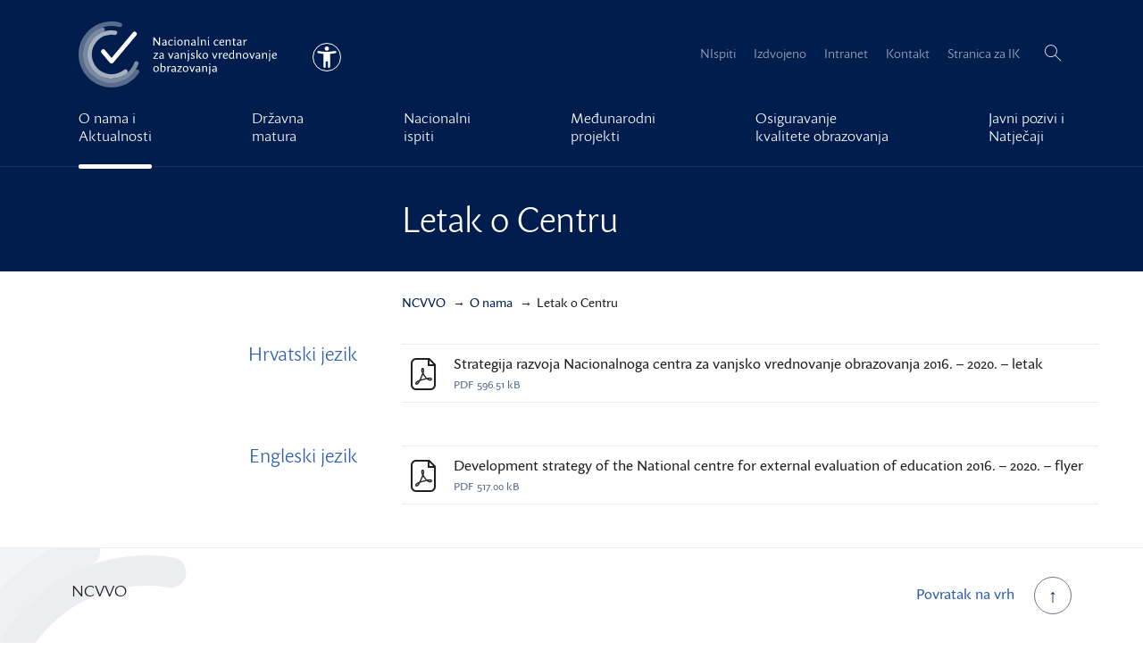

--- FILE ---
content_type: text/css; charset=UTF-8
request_url: https://www.ncvvo.hr/wp-content/themes/NCVVO/theme.min.css?ver=1761650730
body_size: 14932
content:
@charset "UTF-8";.container{width:100%;padding-right:20px;padding-left:20px;margin-right:auto;margin-left:auto}@media (min-width:420px){.container{width:100%}}@media (min-width:768px){.container{width:740px}}@media (min-width:992px){.container{width:960px}}@media (min-width:1220px){.container{width:1200px}}@media (min-width:992px){.container{padding-left:10px;padding-right:10px}}.container-full{padding-right:0;padding-left:0;width:100%;margin:0 auto;padding-right:20px;padding-left:20px}@media (min-width:992px){.container-full{padding-right:48px;padding-left:48px}}@media (min-width:1220px){.container-full{width:1200px}}.container-fluid{width:100%;padding-right:20px;padding-left:20px;margin-right:auto;margin-left:auto}.row{display:-webkit-box;display:-ms-flexbox;display:flex;-ms-flex-wrap:wrap;flex-wrap:wrap;margin-right:-10px;margin-left:-10px}.no-gutters{margin-right:0;margin-left:0}.no-gutters>.col,.no-gutters>[class*=col-]{padding-right:0;padding-left:0}.col,.col-1,.col-10,.col-11,.col-12,.col-2,.col-3,.col-4,.col-5,.col-6,.col-7,.col-8,.col-9,.col-auto,.col-lg,.col-lg-1,.col-lg-10,.col-lg-11,.col-lg-12,.col-lg-2,.col-lg-3,.col-lg-4,.col-lg-5,.col-lg-6,.col-lg-7,.col-lg-8,.col-lg-9,.col-lg-auto,.col-md,.col-md-1,.col-md-10,.col-md-11,.col-md-12,.col-md-2,.col-md-3,.col-md-4,.col-md-5,.col-md-6,.col-md-7,.col-md-8,.col-md-9,.col-md-auto,.col-sm,.col-sm-1,.col-sm-10,.col-sm-11,.col-sm-12,.col-sm-2,.col-sm-3,.col-sm-4,.col-sm-5,.col-sm-6,.col-sm-7,.col-sm-8,.col-sm-9,.col-sm-auto,.col-xl,.col-xl-1,.col-xl-10,.col-xl-11,.col-xl-12,.col-xl-2,.col-xl-3,.col-xl-4,.col-xl-5,.col-xl-6,.col-xl-7,.col-xl-8,.col-xl-9,.col-xl-auto{position:relative;width:100%;padding-right:10px;padding-left:10px}.col{-ms-flex-preferred-size:0;flex-basis:0;-webkit-box-flex:1;-ms-flex-positive:1;flex-grow:1;max-width:100%}.col-auto{-webkit-box-flex:0;-ms-flex:0 0 auto;flex:0 0 auto;width:auto;max-width:100%}.col-1{-webkit-box-flex:0;-ms-flex:0 0 8.3333333333%;flex:0 0 8.3333333333%;max-width:8.3333333333%}.col-2{-webkit-box-flex:0;-ms-flex:0 0 16.6666666667%;flex:0 0 16.6666666667%;max-width:16.6666666667%}.col-3{-webkit-box-flex:0;-ms-flex:0 0 25%;flex:0 0 25%;max-width:25%}.col-4{-webkit-box-flex:0;-ms-flex:0 0 33.3333333333%;flex:0 0 33.3333333333%;max-width:33.3333333333%}.col-5{-webkit-box-flex:0;-ms-flex:0 0 41.6666666667%;flex:0 0 41.6666666667%;max-width:41.6666666667%}.col-6{-webkit-box-flex:0;-ms-flex:0 0 50%;flex:0 0 50%;max-width:50%}.col-7{-webkit-box-flex:0;-ms-flex:0 0 58.3333333333%;flex:0 0 58.3333333333%;max-width:58.3333333333%}.col-8{-webkit-box-flex:0;-ms-flex:0 0 66.6666666667%;flex:0 0 66.6666666667%;max-width:66.6666666667%}.col-9{-webkit-box-flex:0;-ms-flex:0 0 75%;flex:0 0 75%;max-width:75%}.col-10{-webkit-box-flex:0;-ms-flex:0 0 83.3333333333%;flex:0 0 83.3333333333%;max-width:83.3333333333%}.col-11{-webkit-box-flex:0;-ms-flex:0 0 91.6666666667%;flex:0 0 91.6666666667%;max-width:91.6666666667%}.col-12{-webkit-box-flex:0;-ms-flex:0 0 100%;flex:0 0 100%;max-width:100%}.order-first{-webkit-box-ordinal-group:0;-ms-flex-order:-1;order:-1}.order-last{-webkit-box-ordinal-group:14;-ms-flex-order:13;order:13}.order-0{-webkit-box-ordinal-group:1;-ms-flex-order:0;order:0}.order-1{-webkit-box-ordinal-group:2;-ms-flex-order:1;order:1}.order-2{-webkit-box-ordinal-group:3;-ms-flex-order:2;order:2}.order-3{-webkit-box-ordinal-group:4;-ms-flex-order:3;order:3}.order-4{-webkit-box-ordinal-group:5;-ms-flex-order:4;order:4}.order-5{-webkit-box-ordinal-group:6;-ms-flex-order:5;order:5}.order-6{-webkit-box-ordinal-group:7;-ms-flex-order:6;order:6}.order-7{-webkit-box-ordinal-group:8;-ms-flex-order:7;order:7}.order-8{-webkit-box-ordinal-group:9;-ms-flex-order:8;order:8}.order-9{-webkit-box-ordinal-group:10;-ms-flex-order:9;order:9}.order-10{-webkit-box-ordinal-group:11;-ms-flex-order:10;order:10}.order-11{-webkit-box-ordinal-group:12;-ms-flex-order:11;order:11}.order-12{-webkit-box-ordinal-group:13;-ms-flex-order:12;order:12}.offset-1{margin-left:8.3333333333%}.offset-2{margin-left:16.6666666667%}.offset-3{margin-left:25%}.offset-4{margin-left:33.3333333333%}.offset-5{margin-left:41.6666666667%}.offset-6{margin-left:50%}.offset-7{margin-left:58.3333333333%}.offset-8{margin-left:66.6666666667%}.offset-9{margin-left:75%}.offset-10{margin-left:83.3333333333%}.offset-11{margin-left:91.6666666667%}@media (min-width:420px){.col-sm{-ms-flex-preferred-size:0;flex-basis:0;-webkit-box-flex:1;-ms-flex-positive:1;flex-grow:1;max-width:100%}.col-sm-auto{-webkit-box-flex:0;-ms-flex:0 0 auto;flex:0 0 auto;width:auto;max-width:100%}.col-sm-1{-webkit-box-flex:0;-ms-flex:0 0 8.3333333333%;flex:0 0 8.3333333333%;max-width:8.3333333333%}.col-sm-2{-webkit-box-flex:0;-ms-flex:0 0 16.6666666667%;flex:0 0 16.6666666667%;max-width:16.6666666667%}.col-sm-3{-webkit-box-flex:0;-ms-flex:0 0 25%;flex:0 0 25%;max-width:25%}.col-sm-4{-webkit-box-flex:0;-ms-flex:0 0 33.3333333333%;flex:0 0 33.3333333333%;max-width:33.3333333333%}.col-sm-5{-webkit-box-flex:0;-ms-flex:0 0 41.6666666667%;flex:0 0 41.6666666667%;max-width:41.6666666667%}.col-sm-6{-webkit-box-flex:0;-ms-flex:0 0 50%;flex:0 0 50%;max-width:50%}.col-sm-7{-webkit-box-flex:0;-ms-flex:0 0 58.3333333333%;flex:0 0 58.3333333333%;max-width:58.3333333333%}.col-sm-8{-webkit-box-flex:0;-ms-flex:0 0 66.6666666667%;flex:0 0 66.6666666667%;max-width:66.6666666667%}.col-sm-9{-webkit-box-flex:0;-ms-flex:0 0 75%;flex:0 0 75%;max-width:75%}.col-sm-10{-webkit-box-flex:0;-ms-flex:0 0 83.3333333333%;flex:0 0 83.3333333333%;max-width:83.3333333333%}.col-sm-11{-webkit-box-flex:0;-ms-flex:0 0 91.6666666667%;flex:0 0 91.6666666667%;max-width:91.6666666667%}.col-sm-12{-webkit-box-flex:0;-ms-flex:0 0 100%;flex:0 0 100%;max-width:100%}.order-sm-first{-webkit-box-ordinal-group:0;-ms-flex-order:-1;order:-1}.order-sm-last{-webkit-box-ordinal-group:14;-ms-flex-order:13;order:13}.order-sm-0{-webkit-box-ordinal-group:1;-ms-flex-order:0;order:0}.order-sm-1{-webkit-box-ordinal-group:2;-ms-flex-order:1;order:1}.order-sm-2{-webkit-box-ordinal-group:3;-ms-flex-order:2;order:2}.order-sm-3{-webkit-box-ordinal-group:4;-ms-flex-order:3;order:3}.order-sm-4{-webkit-box-ordinal-group:5;-ms-flex-order:4;order:4}.order-sm-5{-webkit-box-ordinal-group:6;-ms-flex-order:5;order:5}.order-sm-6{-webkit-box-ordinal-group:7;-ms-flex-order:6;order:6}.order-sm-7{-webkit-box-ordinal-group:8;-ms-flex-order:7;order:7}.order-sm-8{-webkit-box-ordinal-group:9;-ms-flex-order:8;order:8}.order-sm-9{-webkit-box-ordinal-group:10;-ms-flex-order:9;order:9}.order-sm-10{-webkit-box-ordinal-group:11;-ms-flex-order:10;order:10}.order-sm-11{-webkit-box-ordinal-group:12;-ms-flex-order:11;order:11}.order-sm-12{-webkit-box-ordinal-group:13;-ms-flex-order:12;order:12}.offset-sm-0{margin-left:0}.offset-sm-1{margin-left:8.3333333333%}.offset-sm-2{margin-left:16.6666666667%}.offset-sm-3{margin-left:25%}.offset-sm-4{margin-left:33.3333333333%}.offset-sm-5{margin-left:41.6666666667%}.offset-sm-6{margin-left:50%}.offset-sm-7{margin-left:58.3333333333%}.offset-sm-8{margin-left:66.6666666667%}.offset-sm-9{margin-left:75%}.offset-sm-10{margin-left:83.3333333333%}.offset-sm-11{margin-left:91.6666666667%}}@media (min-width:768px){.col-md{-ms-flex-preferred-size:0;flex-basis:0;-webkit-box-flex:1;-ms-flex-positive:1;flex-grow:1;max-width:100%}.col-md-auto{-webkit-box-flex:0;-ms-flex:0 0 auto;flex:0 0 auto;width:auto;max-width:100%}.col-md-1{-webkit-box-flex:0;-ms-flex:0 0 8.3333333333%;flex:0 0 8.3333333333%;max-width:8.3333333333%}.col-md-2{-webkit-box-flex:0;-ms-flex:0 0 16.6666666667%;flex:0 0 16.6666666667%;max-width:16.6666666667%}.col-md-3{-webkit-box-flex:0;-ms-flex:0 0 25%;flex:0 0 25%;max-width:25%}.col-md-4{-webkit-box-flex:0;-ms-flex:0 0 33.3333333333%;flex:0 0 33.3333333333%;max-width:33.3333333333%}.col-md-5{-webkit-box-flex:0;-ms-flex:0 0 41.6666666667%;flex:0 0 41.6666666667%;max-width:41.6666666667%}.col-md-6{-webkit-box-flex:0;-ms-flex:0 0 50%;flex:0 0 50%;max-width:50%}.col-md-7{-webkit-box-flex:0;-ms-flex:0 0 58.3333333333%;flex:0 0 58.3333333333%;max-width:58.3333333333%}.col-md-8{-webkit-box-flex:0;-ms-flex:0 0 66.6666666667%;flex:0 0 66.6666666667%;max-width:66.6666666667%}.col-md-9{-webkit-box-flex:0;-ms-flex:0 0 75%;flex:0 0 75%;max-width:75%}.col-md-10{-webkit-box-flex:0;-ms-flex:0 0 83.3333333333%;flex:0 0 83.3333333333%;max-width:83.3333333333%}.col-md-11{-webkit-box-flex:0;-ms-flex:0 0 91.6666666667%;flex:0 0 91.6666666667%;max-width:91.6666666667%}.col-md-12{-webkit-box-flex:0;-ms-flex:0 0 100%;flex:0 0 100%;max-width:100%}.order-md-first{-webkit-box-ordinal-group:0;-ms-flex-order:-1;order:-1}.order-md-last{-webkit-box-ordinal-group:14;-ms-flex-order:13;order:13}.order-md-0{-webkit-box-ordinal-group:1;-ms-flex-order:0;order:0}.order-md-1{-webkit-box-ordinal-group:2;-ms-flex-order:1;order:1}.order-md-2{-webkit-box-ordinal-group:3;-ms-flex-order:2;order:2}.order-md-3{-webkit-box-ordinal-group:4;-ms-flex-order:3;order:3}.order-md-4{-webkit-box-ordinal-group:5;-ms-flex-order:4;order:4}.order-md-5{-webkit-box-ordinal-group:6;-ms-flex-order:5;order:5}.order-md-6{-webkit-box-ordinal-group:7;-ms-flex-order:6;order:6}.order-md-7{-webkit-box-ordinal-group:8;-ms-flex-order:7;order:7}.order-md-8{-webkit-box-ordinal-group:9;-ms-flex-order:8;order:8}.order-md-9{-webkit-box-ordinal-group:10;-ms-flex-order:9;order:9}.order-md-10{-webkit-box-ordinal-group:11;-ms-flex-order:10;order:10}.order-md-11{-webkit-box-ordinal-group:12;-ms-flex-order:11;order:11}.order-md-12{-webkit-box-ordinal-group:13;-ms-flex-order:12;order:12}.offset-md-0{margin-left:0}.offset-md-1{margin-left:8.3333333333%}.offset-md-2{margin-left:16.6666666667%}.offset-md-3{margin-left:25%}.offset-md-4{margin-left:33.3333333333%}.offset-md-5{margin-left:41.6666666667%}.offset-md-6{margin-left:50%}.offset-md-7{margin-left:58.3333333333%}.offset-md-8{margin-left:66.6666666667%}.offset-md-9{margin-left:75%}.offset-md-10{margin-left:83.3333333333%}.offset-md-11{margin-left:91.6666666667%}}@media (min-width:992px){.col-lg{-ms-flex-preferred-size:0;flex-basis:0;-webkit-box-flex:1;-ms-flex-positive:1;flex-grow:1;max-width:100%}.col-lg-auto{-webkit-box-flex:0;-ms-flex:0 0 auto;flex:0 0 auto;width:auto;max-width:100%}.col-lg-1{-webkit-box-flex:0;-ms-flex:0 0 8.3333333333%;flex:0 0 8.3333333333%;max-width:8.3333333333%}.col-lg-2{-webkit-box-flex:0;-ms-flex:0 0 16.6666666667%;flex:0 0 16.6666666667%;max-width:16.6666666667%}.col-lg-3{-webkit-box-flex:0;-ms-flex:0 0 25%;flex:0 0 25%;max-width:25%}.col-lg-4{-webkit-box-flex:0;-ms-flex:0 0 33.3333333333%;flex:0 0 33.3333333333%;max-width:33.3333333333%}.col-lg-5{-webkit-box-flex:0;-ms-flex:0 0 41.6666666667%;flex:0 0 41.6666666667%;max-width:41.6666666667%}.col-lg-6{-webkit-box-flex:0;-ms-flex:0 0 50%;flex:0 0 50%;max-width:50%}.col-lg-7{-webkit-box-flex:0;-ms-flex:0 0 58.3333333333%;flex:0 0 58.3333333333%;max-width:58.3333333333%}.col-lg-8{-webkit-box-flex:0;-ms-flex:0 0 66.6666666667%;flex:0 0 66.6666666667%;max-width:66.6666666667%}.col-lg-9{-webkit-box-flex:0;-ms-flex:0 0 75%;flex:0 0 75%;max-width:75%}.col-lg-10{-webkit-box-flex:0;-ms-flex:0 0 83.3333333333%;flex:0 0 83.3333333333%;max-width:83.3333333333%}.col-lg-11{-webkit-box-flex:0;-ms-flex:0 0 91.6666666667%;flex:0 0 91.6666666667%;max-width:91.6666666667%}.col-lg-12{-webkit-box-flex:0;-ms-flex:0 0 100%;flex:0 0 100%;max-width:100%}.order-lg-first{-webkit-box-ordinal-group:0;-ms-flex-order:-1;order:-1}.order-lg-last{-webkit-box-ordinal-group:14;-ms-flex-order:13;order:13}.order-lg-0{-webkit-box-ordinal-group:1;-ms-flex-order:0;order:0}.order-lg-1{-webkit-box-ordinal-group:2;-ms-flex-order:1;order:1}.order-lg-2{-webkit-box-ordinal-group:3;-ms-flex-order:2;order:2}.order-lg-3{-webkit-box-ordinal-group:4;-ms-flex-order:3;order:3}.order-lg-4{-webkit-box-ordinal-group:5;-ms-flex-order:4;order:4}.order-lg-5{-webkit-box-ordinal-group:6;-ms-flex-order:5;order:5}.order-lg-6{-webkit-box-ordinal-group:7;-ms-flex-order:6;order:6}.order-lg-7{-webkit-box-ordinal-group:8;-ms-flex-order:7;order:7}.order-lg-8{-webkit-box-ordinal-group:9;-ms-flex-order:8;order:8}.order-lg-9{-webkit-box-ordinal-group:10;-ms-flex-order:9;order:9}.order-lg-10{-webkit-box-ordinal-group:11;-ms-flex-order:10;order:10}.order-lg-11{-webkit-box-ordinal-group:12;-ms-flex-order:11;order:11}.order-lg-12{-webkit-box-ordinal-group:13;-ms-flex-order:12;order:12}.offset-lg-0{margin-left:0}.offset-lg-1{margin-left:8.3333333333%}.offset-lg-2{margin-left:16.6666666667%}.offset-lg-3{margin-left:25%}.offset-lg-4{margin-left:33.3333333333%}.offset-lg-5{margin-left:41.6666666667%}.offset-lg-6{margin-left:50%}.offset-lg-7{margin-left:58.3333333333%}.offset-lg-8{margin-left:66.6666666667%}.offset-lg-9{margin-left:75%}.offset-lg-10{margin-left:83.3333333333%}.offset-lg-11{margin-left:91.6666666667%}}@media (min-width:1220px){.col-xl{-ms-flex-preferred-size:0;flex-basis:0;-webkit-box-flex:1;-ms-flex-positive:1;flex-grow:1;max-width:100%}.col-xl-auto{-webkit-box-flex:0;-ms-flex:0 0 auto;flex:0 0 auto;width:auto;max-width:100%}.col-xl-1{-webkit-box-flex:0;-ms-flex:0 0 8.3333333333%;flex:0 0 8.3333333333%;max-width:8.3333333333%}.col-xl-2{-webkit-box-flex:0;-ms-flex:0 0 16.6666666667%;flex:0 0 16.6666666667%;max-width:16.6666666667%}.col-xl-3{-webkit-box-flex:0;-ms-flex:0 0 25%;flex:0 0 25%;max-width:25%}.col-xl-4{-webkit-box-flex:0;-ms-flex:0 0 33.3333333333%;flex:0 0 33.3333333333%;max-width:33.3333333333%}.col-xl-5{-webkit-box-flex:0;-ms-flex:0 0 41.6666666667%;flex:0 0 41.6666666667%;max-width:41.6666666667%}.col-xl-6{-webkit-box-flex:0;-ms-flex:0 0 50%;flex:0 0 50%;max-width:50%}.col-xl-7{-webkit-box-flex:0;-ms-flex:0 0 58.3333333333%;flex:0 0 58.3333333333%;max-width:58.3333333333%}.col-xl-8{-webkit-box-flex:0;-ms-flex:0 0 66.6666666667%;flex:0 0 66.6666666667%;max-width:66.6666666667%}.col-xl-9{-webkit-box-flex:0;-ms-flex:0 0 75%;flex:0 0 75%;max-width:75%}.col-xl-10{-webkit-box-flex:0;-ms-flex:0 0 83.3333333333%;flex:0 0 83.3333333333%;max-width:83.3333333333%}.col-xl-11{-webkit-box-flex:0;-ms-flex:0 0 91.6666666667%;flex:0 0 91.6666666667%;max-width:91.6666666667%}.col-xl-12{-webkit-box-flex:0;-ms-flex:0 0 100%;flex:0 0 100%;max-width:100%}.order-xl-first{-webkit-box-ordinal-group:0;-ms-flex-order:-1;order:-1}.order-xl-last{-webkit-box-ordinal-group:14;-ms-flex-order:13;order:13}.order-xl-0{-webkit-box-ordinal-group:1;-ms-flex-order:0;order:0}.order-xl-1{-webkit-box-ordinal-group:2;-ms-flex-order:1;order:1}.order-xl-2{-webkit-box-ordinal-group:3;-ms-flex-order:2;order:2}.order-xl-3{-webkit-box-ordinal-group:4;-ms-flex-order:3;order:3}.order-xl-4{-webkit-box-ordinal-group:5;-ms-flex-order:4;order:4}.order-xl-5{-webkit-box-ordinal-group:6;-ms-flex-order:5;order:5}.order-xl-6{-webkit-box-ordinal-group:7;-ms-flex-order:6;order:6}.order-xl-7{-webkit-box-ordinal-group:8;-ms-flex-order:7;order:7}.order-xl-8{-webkit-box-ordinal-group:9;-ms-flex-order:8;order:8}.order-xl-9{-webkit-box-ordinal-group:10;-ms-flex-order:9;order:9}.order-xl-10{-webkit-box-ordinal-group:11;-ms-flex-order:10;order:10}.order-xl-11{-webkit-box-ordinal-group:12;-ms-flex-order:11;order:11}.order-xl-12{-webkit-box-ordinal-group:13;-ms-flex-order:12;order:12}.offset-xl-0{margin-left:0}.offset-xl-1{margin-left:8.3333333333%}.offset-xl-2{margin-left:16.6666666667%}.offset-xl-3{margin-left:25%}.offset-xl-4{margin-left:33.3333333333%}.offset-xl-5{margin-left:41.6666666667%}.offset-xl-6{margin-left:50%}.offset-xl-7{margin-left:58.3333333333%}.offset-xl-8{margin-left:66.6666666667%}.offset-xl-9{margin-left:75%}.offset-xl-10{margin-left:83.3333333333%}.offset-xl-11{margin-left:91.6666666667%}}@media (min-width:768px){.col-md-boxed{padding-right:40px;padding-left:40px}}@media (min-width:992px){.col-lg-boxed{padding-right:40px;padding-left:40px}}@media (min-width:1220px){.col-xl-boxed{padding-right:40px;padding-left:40px}}.col-compact{padding:0 1px}@media (min-width:992px){.col-lg-border::before{content:'';display:block;height:100%;width:1px;border-left:1px solid #ebebeb;position:absolute;top:0;left:0}}html{font-family:sans-serif;-ms-text-size-adjust:100%;-webkit-text-size-adjust:100%}body{margin:0}article,aside,details,figcaption,figure,footer,header,hgroup,main,menu,nav,section,summary{display:block}audio,canvas,progress,video{display:inline-block;vertical-align:baseline}audio:not([controls]){display:none;height:0}[hidden],template{display:none}a{background-color:transparent}a:active,a:hover{outline:0}abbr[title]{border-bottom:1px dotted}b,strong{font-weight:700}dfn{font-style:italic}h1{font-size:2em;margin:.67em 0}mark{background:#ff0;color:#000}small{font-size:80%}sub,sup{font-size:75%;line-height:0;position:relative;vertical-align:baseline}sup{top:-.5em}sub{bottom:-.25em}img{border:0}svg:not(:root){overflow:hidden}figure{margin:1em 40px}hr{-webkit-box-sizing:content-box;box-sizing:content-box;height:0}pre{overflow:auto}code,kbd,pre,samp{font-family:monospace,monospace;font-size:1em}button,input,optgroup,select,textarea{color:inherit;font:inherit;margin:0}button{overflow:visible}button,select{text-transform:none}button,html input[type=button],input[type=reset],input[type=submit]{-webkit-appearance:button;cursor:pointer}button[disabled],html input[disabled]{cursor:default}button::-moz-focus-inner,input::-moz-focus-inner{border:0;padding:0}input{line-height:normal}input[type=checkbox],input[type=radio]{-webkit-box-sizing:border-box;box-sizing:border-box;padding:0}input[type=number]::-webkit-inner-spin-button,input[type=number]::-webkit-outer-spin-button{height:auto}input[type=search]{-webkit-appearance:textfield;-webkit-box-sizing:content-box;box-sizing:content-box}input[type=search]::-webkit-search-cancel-button,input[type=search]::-webkit-search-decoration{-webkit-appearance:none}fieldset{border:1px solid silver;margin:0 2px;padding:.35em .625em .75em}legend{border:0;padding:0}textarea{overflow:auto}optgroup{font-weight:700}table{border-collapse:collapse;border-spacing:0}td,th{padding:0}@font-face{font-family:ncvvo;src:url(assets/font/ncvvo.eot?hctxjh);src:url(assets/font/ncvvo.eot?hctxjh#iefix) format("embedded-opentype"),url(assets/font/ncvvo.ttf?hctxjh) format("truetype"),url(assets/font/ncvvo.woff?hctxjh) format("woff"),url(assets/font/ncvvo.svg?hctxjh#ncvvo) format("svg")}.icon{position:relative;top:1px;display:inline-block;font-family:ncvvo!important;font-style:normal;font-weight:400;line-height:1;-webkit-font-smoothing:antialiased;-moz-osx-font-smoothing:grayscale}.icon-pdf::before{content:'\e900'}.icon-doc::before{content:'\e901'}.icon-excel::before{content:'\e902'}.icon-zip::before{content:'\e903'}.icon-file::before{content:'\e905'}.icon-search::before{content:'\e904'}.arrow-icon{position:relative;top:1px;display:inline-block;font-style:normal;font-weight:400;line-height:1;-webkit-font-smoothing:antialiased;-moz-osx-font-smoothing:grayscale}.arrow-icon-left::before{content:"←"}.arrow-icon-up::before{content:"↑"}.arrow-icon-right::before{content:"→"}.arrow-icon-down::before{content:"↓"}.svg-icon{width:100%;height:100%}.svg-icon .cls-1,.svg-icon .cls-2,.svg-icon .cls-3,.svg-icon .cls-4{fill:#fff}.svg-icon .cls-1{opacity:.65}.svg-icon .cls-2{opacity:.48}.svg-icon .cls-3{opacity:.35}.circle-one{fill:#183a66}.circle-two{fill:#0b4c84}.circle-tree{fill:#2d639a}.yellow .circle-one{fill:#e5a812}.yellow .circle-two{fill:#f1b80e}.yellow .circle-tree{fill:#ffc709}.green .circle-one{fill:#32923d}.green .circle-two{fill:#32a242}.green .circle-tree{fill:#37af47}.purple .circle-one{fill:#2b1d3e}.purple .circle-two{fill:#3c2d51}.purple .circle-tree{fill:#4a3b63}*,* ::after,* ::before{-webkit-box-sizing:border-box;box-sizing:border-box}html{font-size:10px}body{font-family:sharik-sans,"Helvetica Neue",Helvetica,Arial,sans-serif;font-size:16px;font-weight:400;line-height:1.5;color:#202024;background-color:#fff}button,input,select,textarea{font-family:inherit;font-size:inherit;line-height:inherit}a{color:#2e5dac;text-decoration:none;-webkit-transition:color .2s ease-in-out;transition:color .2s ease-in-out}a:focus,a:hover{color:#001d4d;text-decoration:underline}a:focus{outline:thin dotted;outline:5px auto #2e5dac;outline-offset:4px}figure{margin:0}hr{margin-top:24px;margin-bottom:24px;border:0;border-top:1px solid #ebebeb}.screen-reader-text,.sr-only{position:absolute;width:1px;height:1px;margin:-1px;padding:0;overflow:hidden;clip:rect(0,0,0,0);border:0}.sr-only-focusable:active,.sr-only-focusable:focus{position:static;width:auto;height:auto;margin:0;overflow:visible;clip:auto}#skippy{text-decoration:none}.banner #skippy{color:#fff}[role=button]{cursor:pointer}h1,h2,h3,h4,h5,h6{font-family:inherit;font-weight:300;line-height:1.2;color:inherit}h1,h2,h3{margin-top:24px;margin-bottom:12px}h4,h5,h6{margin-top:12px;margin-bottom:12px}h1{font-size:38px}h2{font-size:28px}h3{font-size:21px}h4{font-size:18px}h5{font-size:16px}h6{font-size:12px}p{margin:0 0 24px}.lead{margin-bottom:24px;font-size:18px;font-weight:300;line-height:1.4}@media (min-width:768px){.lead{font-size:24px}}b,strong{font-weight:700}b,b address,b cite,b dfn,b em,b i,b var,strong,strong address,strong cite,strong dfn,strong em,strong i,strong var{font-style:normal}.small,small{font-size:75%}ol,ul{margin-top:0;margin-bottom:12px}ol ol,ol ul,ul ol,ul ul{margin-bottom:0}.footer-contact .footer-info-list,.list-inline,.list-unstyled,.navbar-dropdown-menu,.navbar-dropdown-menu-sub,.pagination ul.page-numbers,.post-terms{padding-left:0;list-style:none}.list-inline{margin-left:-5px}.list-inline>li{display:inline-block;padding-left:5px;padding-right:5px}dl{margin-top:0;margin-bottom:24px}dd,dt{line-height:1.5}dt{font-weight:700}dd{margin-left:0}abbr[title]{cursor:help;border-bottom:1px dotted #202024}blockquote{padding:12px 24px;margin:0 0 24px;font-size:20px;border-left:5px solid #ebebeb}blockquote ol:last-child,blockquote p:last-child,blockquote ul:last-child{margin-bottom:0}address{margin-bottom:24px;font-style:normal;line-height:1.5}img{vertical-align:middle;height:auto;max-width:100%;display:block}.entry-content img[class*=wp-image-],.gallery-item img,.img-responsive,.thumbnail,.wp-caption{display:block;max-width:100%;height:auto}.footer-logo,.gallery .gallery-item img,.img-circle{border-radius:50%}.entry-content a img[class*=wp-image-],.footer-logo,.gallery .gallery-item img,.post-default .img-featured,.thumbnail{padding:4px;margin-bottom:12px;line-height:1.5;background-color:#fff;border:1px solid #ddd;-webkit-transition:border-color .2s ease-in-out;transition:border-color .2s ease-in-out}.entry-content a img[class*=wp-image-]:hover,.gallery .gallery-item a img:hover,.post-default .img-featured:hover,a.thumbnail:hover{border-color:#2e5dac}.entry-content a img[class*=wp-image-]:focus,.gallery .gallery-item a img:focus,.post-default .img-featured:focus,a.thumbnail:focus{outline:0}.footer-logo-link:hover .footer-logo{border-color:#2e5dac}.footer-logo-link:focus{outline:0}.aligncenter,.alignleft,.alignright{display:block;float:none;margin:0 auto 12px}@media (min-width:768px){.alignleft{float:left;margin-right:12px}.alignright{float:right;margin-left:12px}.alignleft,.alignright{margin-top:4px}}.gallery{display:-webkit-box;display:-ms-flexbox;display:flex;-ms-flex-wrap:wrap;flex-wrap:wrap;margin-right:-10px;margin-left:-10px}.gallery-item{-webkit-box-flex:0;-ms-flex:0 0 16.6666666667%;flex:0 0 16.6666666667%;max-width:16.6666666667%}.wp-caption>img[class*=wp-image-]{margin-bottom:6px}.wp-caption-text{color:#202024;font-size:12px}.gallery-item .wp-caption-text{display:none}.alert{padding:8px 14px}.alert a{color:inherit;text-decoration:underline;font-weight:700}.alert-browser{color:#fff;background-color:red}.fade{opacity:0;-webkit-transition:opacity .2s ease-in-out;transition:opacity .2s ease-in-out}.fade.in{opacity:1}@-webkit-keyframes dropDownFadeInDown{0%{opacity:0;-webkit-transform:translate3d(0,-42px,0);transform:translate3d(0,-42px,0);z-index:-1}50%{-webkit-transform:translate3dnone;transform:translate3dnone;z-index:1000}100%{opacity:1}}@keyframes dropDownFadeInDown{0%{opacity:0;-webkit-transform:translate3d(0,-42px,0);transform:translate3d(0,-42px,0);z-index:-1}50%{-webkit-transform:translate3dnone;transform:translate3dnone;z-index:1000}100%{opacity:1}}@-webkit-keyframes dropDownFadeOutUp{0%{opacity:1}50%{opacity:0}100%{-webkit-transform:translate3d(0,-42px,0);transform:translate3d(0,-42px,0);z-index:-1}}@keyframes dropDownFadeOutUp{0%{opacity:1}50%{opacity:0}100%{-webkit-transform:translate3d(0,-42px,0);transform:translate3d(0,-42px,0);z-index:-1}}@-webkit-keyframes dropDownFadeIn{0%{opacity:0}100%{opacity:1}}@keyframes dropDownFadeIn{0%{opacity:0}100%{opacity:1}}@-webkit-keyframes contentFadeInDown{0%{opacity:0;-webkit-transform:translate3d(0,-24px,0);transform:translate3d(0,-24px,0)}100%{opacity:1}}@-webkit-keyframes contentFadeInDown{0%{opacity:0;-webkit-transform:translate3d(0,-24px,0);transform:translate3d(0,-24px,0)}100%{opacity:1}}.breadcrumbs{margin:0;padding:0;list-style:none;font-size:14px;margin-top:24px}.breadcrumbs>li{color:#202024;display:inline-block}.breadcrumbs>li+li::before{content:"→";padding:0 5px}.breadcrumbs>li a{color:#001d4d}.breadcrumbs>li a:focus,.breadcrumbs>li a:hover{color:#2e5dac}.breadcrumbs>.current_item{color:#2e5dac}.btn,.pagination ul.page-numbers>li>a,.pagination ul.page-numbers>li>span{display:inline-block;margin-bottom:0;font-weight:400;text-align:center;vertical-align:middle;-ms-touch-action:manipulation;touch-action:manipulation;cursor:pointer;background-image:none;border:1px solid transparent;white-space:nowrap;-webkit-user-select:none;-moz-user-select:none;-ms-user-select:none;user-select:none;-webkit-transition-property:color,border-color,background-color;transition-property:color,border-color,background-color;-webkit-transition-duration:.2s;transition-duration:.2s;-webkit-transition-timing-function:ease-in-out;transition-timing-function:ease-in-out;padding:8px 14px;font-size:16px;line-height:1.5;border-radius:21px}.btn.focus,.btn:hover,.pagination ul.page-numbers>li>a.focus,.pagination ul.page-numbers>li>a:hover,.pagination ul.page-numbers>li>span.focus,.pagination ul.page-numbers>li>span:hover{color:#2e5dac;text-decoration:none;outline:0}.btn:focus,.pagination ul.page-numbers>li>a:focus,.pagination ul.page-numbers>li>span:focus{text-decoration:none}.btn.active,.btn:active,.pagination ul.page-numbers>li>a.active,.pagination ul.page-numbers>li>a:active,.pagination ul.page-numbers>li>span.active,.pagination ul.page-numbers>li>span:active{outline:0;background-image:none}.btn-default{color:#2e5dac;background-color:#fff;border-color:#727682}.btn-default.focus,.btn-default:focus{color:#001d4d;background-color:#fff;border-color:#727682}.btn-default:hover{color:#001d4d;background-color:#fff;border-color:#727682}.btn-default.active,.btn-default:active,.open>.dropdown-toggle .btn-default{color:#001d4d;background-color:#fff;border-color:#727682}.btn-default.active.focus,.btn-default.active:focus,.btn-default.active:hover,.btn-default:active.focus,.btn-default:active:focus,.btn-default:active:hover,.open>.dropdown-toggle .btn-default.focus,.open>.dropdown-toggle .btn-default:focus,.open>.dropdown-toggle .btn-default:hover{color:#001d4d;background-color:#fff;border-color:#727682}.btn-default.active,.btn-default:active,.open>.dropdown-toggle .btn-default{background-image:none}.btn-primary{color:#001d4d;background-color:#fff;border-color:#727682}.btn-primary.focus,.btn-primary:focus{color:#fff;background-color:#001d4d;border-color:#001d4d}.btn-primary:hover{color:#fff;background-color:#001d4d;border-color:#001d4d}.btn-primary.active,.btn-primary:active,.open>.dropdown-toggle .btn-primary{color:#fff;background-color:#001d4d;border-color:#001d4d}.btn-primary.active.focus,.btn-primary.active:focus,.btn-primary.active:hover,.btn-primary:active.focus,.btn-primary:active:focus,.btn-primary:active:hover,.open>.dropdown-toggle .btn-primary.focus,.open>.dropdown-toggle .btn-primary:focus,.open>.dropdown-toggle .btn-primary:hover{color:#fff;background-color:#001d4d;border-color:#001d4d}.btn-primary.active,.btn-primary:active,.open>.dropdown-toggle .btn-primary{background-image:none}.btn-dropdown{color:#001d4d;background-color:#fff;border-color:#727682}.btn-dropdown.focus,.btn-dropdown:focus{color:#fff;background-color:#2e5dac;border-color:#2e5dac}.btn-dropdown:hover{color:#fff;background-color:#2e5dac;border-color:#2e5dac}.btn-dropdown.active,.btn-dropdown:active,.open>.dropdown-toggle .btn-dropdown{color:#fff;background-color:#2e5dac;border-color:#2e5dac}.btn-dropdown.active.focus,.btn-dropdown.active:focus,.btn-dropdown.active:hover,.btn-dropdown:active.focus,.btn-dropdown:active:focus,.btn-dropdown:active:hover,.open>.dropdown-toggle .btn-dropdown.focus,.open>.dropdown-toggle .btn-dropdown:focus,.open>.dropdown-toggle .btn-dropdown:hover{color:#fff;background-color:#2e5dac;border-color:#2e5dac}.btn-dropdown.active,.btn-dropdown:active,.open>.dropdown-toggle .btn-dropdown{background-image:none}.btn-link{color:#2e5dac;font-weight:400;border-radius:0;padding-right:0;padding-left:0}.btn-link,.btn-link.active,.btn-link:active{background-color:transparent;-webkit-box-shadow:none;box-shadow:none}.btn-link,.btn-link:active,.btn-link:focus,.btn-link:hover{border-color:transparent}.btn-link:focus,.btn-link:hover{color:#001d4d;text-decoration:underline;background-color:transparent}.btn-link.active.focus,.btn-link.active:focus,.btn-link.focus,.btn-link:active.focus,.btn-link:active:focus,.btn-link:focus{outline:thin dotted;outline:5px auto #2e5dac;outline-offset:4px}.btn-more{font-style:italic}.btn-more .arrow-icon{font-size:22px}.btn-circle{border-radius:50%;width:42px}.btn-arrow .arrow-icon{font-size:20px}.btn-arrow.btn-lg .arrow-icon{font-size:26px}.btn-arrow .arrow-icon-left,.btn-arrow .arrow-icon-right{top:-1px;left:-1px}.btn-wide{padding-right:54px;padding-left:54px}@media (min-width:420px){.btn-wide{padding-right:72px;padding-left:72px}}.btn-block-xs{width:100%;white-space:normal}@media (min-width:420px){.btn-block-xs{width:auto;white-space:nowrap}}.btn-tab{color:#000}.btn-tab.focus,.btn-tab:hover{color:#fff;background-color:#2d639a!important;border-color:#2d639a}.btn-tab:focus{color:#fff;background-color:#2d639a!important;border-color:#2d639a;outline:5px auto #2e5dac;outline-offset:6px}.btn-lg{padding:12px 18px;font-size:22px;line-height:1.3333333;border-radius:28px}.btn-sm{padding:4px 8px;font-size:12px;line-height:1.5;border-radius:14px}.btn-xs{padding:1px 5px;font-size:12px;line-height:1.5;border-radius:14px}.dropdown-caret{position:absolute;font-size:20px;top:8px;right:23px;text-align:right}.dropdown{position:relative;float:left}.dropdown-toggle:focus{outline:5px auto #2e5dac;outline-offset:6px}.btn-dropdown{outline:0;min-width:200px;text-align:left;position:relative;padding-right:47px;padding-left:27px}.dropdown-menu{position:absolute;top:100%;left:0;z-index:1000;display:none;float:left;width:100%;padding:16px 0;margin:4px 0 0;list-style:none;font-size:16px;text-align:left;background-color:#fff;border:1px solid #ebebeb;border-radius:21px;-webkit-box-shadow:0 6px 12px rgba(0,0,0,.175);box-shadow:0 6px 12px rgba(0,0,0,.175);background-clip:padding-box;opacity:0;-webkit-animation-fill-mode:both;animation-fill-mode:both;-webkit-animation-duration:.3s;animation-duration:.3s;-webkit-animation-timing-function:ease-in-out;animation-timing-function:ease-in-out;-webkit-backface-visibility:hidden;backface-visibility:hidden}.dropdown-menu .divider{height:1px;margin:11px 0;overflow:hidden;background-color:#ebebeb}.dropdown-menu>li{border-top:1px solid #ebebeb}.dropdown-menu>li:last-child{border-bottom:1px solid #ebebeb}.dropdown-menu>li>a{display:block;padding:4px 18px;clear:both;font-weight:400;line-height:1.5;color:#001d4d;-webkit-transition:color .2s ease-in-out,background-color .2s ease-in-out;transition:color .2s ease-in-out,background-color .2s ease-in-out}.dropdown-menu>li>a:focus,.dropdown-menu>li>a:hover{text-decoration:none;color:#fff;background-color:#2e5dac}.dropdown-menu>.active>a,.dropdown-menu>.active>a:focus,.dropdown-menu>.active>a:hover{color:#fff;text-decoration:none;outline:0;background-color:#2e5dac}.open>.dropdown-menu{display:block;opacity:1;-webkit-animation-name:dropDownFadeInDown;animation-name:dropDownFadeInDown}.open>.dropdown-toggle>.dropdown-caret::before{content:"↑"}.open>a{outline:0}.closing>.dropdown-menu{display:block;-webkit-animation-name:dropDownFadeOutUp;animation-name:dropDownFadeOutUp}.dropdown-header{display:block;padding:3px 20px;font-size:18px;font-weight:300;line-height:1.5;color:#202024;white-space:nowrap}.dropdown-backdrop{position:fixed;left:0;right:0;bottom:0;top:0;z-index:990}.dropdown-group{margin-bottom:36px}.dropdown-group::after,.dropdown-group::before{content:' ';display:table}.dropdown-group::after{clear:both}.dropdown-group .dropdown{margin-bottom:12px}@media (max-width:767.98px){.dropdown-group .dropdown{float:none}.dropdown-group .dropdown-toggle{width:100%}}@media (min-width:768px){.dropdown-group .dropdown+.dropdown{margin-left:14px}}@media (min-width:768px){.filters-tax #dropdown-kategorija{margin-left:0}.filters-tax #dropdown-toggle-kategorija{min-width:414px}}@media (min-width:1220px){.filters-tax .dropdown+#dropdown-kategorija{margin-left:14px}.filters-tax #dropdown-toggle-kategorija{min-width:342px}}fieldset{padding:0;margin:0;border:0;min-width:0}legend{display:block;width:100%;padding:0;margin-bottom:24px;font-size:24px;line-height:inherit;color:#50505a;border:0;border-bottom:1px solid #e5e5e5}label{display:inline-block;max-width:100%;margin-bottom:5px;font-weight:700}input[type=search]{-webkit-box-sizing:border-box;box-sizing:border-box;-webkit-appearance:none}input[type=checkbox],input[type=radio]{margin:4px 0 0;line-height:normal}input[type=file]{display:block}input[type=range]{display:block;width:100%}select[multiple],select[size]{height:auto}input[type=checkbox]:focus,input[type=file]:focus,input[type=radio]:focus{outline:thin dotted;outline:5px auto #2e5dac;outline-offset:4px}output{display:block;padding-top:9px;font-size:16px;line-height:1.5;color:#202024}.form-control{display:block;width:100%;min-height:42px;padding:8px 14px;font-size:16px;line-height:1.5;color:#202024;background-color:#fff;background-image:none;border:1px solid #727682;border-radius:21px;-webkit-box-shadow:inset 0 1px 1px transparent;box-shadow:inset 0 1px 1px transparent;-webkit-transition:border-color ease-in-out .15s,-webkit-box-shadow ease-in-out .15s;transition:border-color ease-in-out .15s,-webkit-box-shadow ease-in-out .15s;transition:border-color ease-in-out .15s,box-shadow ease-in-out .15s;transition:border-color ease-in-out .15s,box-shadow ease-in-out .15s,-webkit-box-shadow ease-in-out .15s}.form-control:focus{border-color:#727682;outline:0;-webkit-box-shadow:inset 0 1px 1px rgba(0,0,0,.075),0 0 8px rgba(114,118,130,.6);box-shadow:inset 0 1px 1px rgba(0,0,0,.075),0 0 8px rgba(114,118,130,.6)}.form-control::-moz-placeholder{color:#727682;opacity:1}.form-control:-ms-input-placeholder{color:#727682}.form-control::-webkit-input-placeholder{color:#727682}.form-control::-ms-expand{border:0;background-color:transparent}.form-control[disabled],.form-control[readonly],fieldset[disabled] .form-control{background-color:#727682;opacity:1}.form-control[disabled],fieldset[disabled] .form-control{cursor:not-allowed}textarea .form-control{height:auto}@media screen and (-webkit-min-device-pixel-ratio:0){input[type=date].form-control,input[type=datetime-local].form-control,input[type=month].form-control,input[type=time].form-control{line-height:42px}.input-group-sm input[type=date],.input-group-sm input[type=datetime-local],.input-group-sm input[type=month],.input-group-sm input[type=time],input[type=date].input-sm,input[type=datetime-local].input-sm,input[type=month].input-sm,input[type=time].input-sm{line-height:28px}.input-group-lg input[type=date],.input-group-lg input[type=datetime-local],.input-group-lg input[type=month],.input-group-lg input[type=time],input[type=date].input-lg,input[type=datetime-local].input-lg,input[type=month].input-lg,input[type=time].input-lg{line-height:56px}}.form-group{margin-bottom:15px}.checkbox,.radio{position:relative;display:block;margin-top:10px;margin-bottom:10px}.checkbox label,.radio label{min-height:24px;padding-left:20px;margin-bottom:0;font-weight:400;cursor:pointer}.checkbox input[type=checkbox],.checkbox-inline input[type=checkbox],.radio input[type=radio],.radio-inline input[type=radio]{position:absolute;margin-left:-20px}.checkbox+.checkbox,.radio+.radio{margin-top:-5px}.input-sm{height:28px;padding:4px 8px;font-size:12px;line-height:1.5;border-radius:14px}select .input-sm{height:28px;line-height:28px}select[multiple] .input-sm,textarea .input-sm{height:auto}.form-group-sm .form-control{height:28px;padding:4px 8px;font-size:12px;line-height:1.5;border-radius:14px}.form-group-sm select.form-control{height:28px;line-height:28px}.form-group-sm select[multiple].form-control,.form-group-sm textarea.form-control{height:auto}.form-group-sm .form-control-static{height:28px;min-height:36px;padding:5px 8px;font-size:12px;line-height:1.5}.input-lg{height:56px;padding:12px 18px;font-size:22px;line-height:1.3333333;border-radius:28px}select .input-lg{height:56px;line-height:56px}select[multiple] .input-lg,textarea .input-lg{height:auto}.form-group-lg .form-control{height:56px;padding:12px 18px;font-size:22px;line-height:1.3333333;border-radius:28px}.form-group-lg select.form-control{height:56px;line-height:56px}.form-group-lg select[multiple].form-control,.form-group-lg textarea.form-control{height:auto}.form-group-lg .form-control-static{height:56px;min-height:46px;padding:13px 18px;font-size:22px;line-height:1.3333333}@media (min-width:768px){.form-inline .form-group{display:inline-block;margin-bottom:0;vertical-align:middle}.form-inline .form-control{display:inline-block;width:auto;vertical-align:middle}.form-inline .form-control-static{display:inline-block}.form-inline .input-group{display:inline-table;vertical-align:middle}.form-inline .input-group .form-control,.form-inline .input-group .input-group-addon,.form-inline .input-group .input-group-btn{width:auto}.form-inline .input-group>.form-control{width:100%}.form-inline .control-label{margin-bottom:0;vertical-align:middle}.form-inline .checkbox,.form-inline .radio{display:inline-block;margin-top:0;margin-bottom:0;vertical-align:middle}.form-inline .checkbox label,.form-inline .radio label{padding-left:0}.form-inline .checkbox input[type=checkbox],.form-inline .radio input[type=radio]{position:relative;margin-left:0}}.input-group{position:relative;display:table;border-collapse:separate}.input-group[class*=col-]{float:none;padding-left:0;padding-right:0}.input-group .form-control{position:relative;z-index:2;float:left;width:100%;margin-bottom:0}.input-group .form-control:focus{z-index:3}.input-group .form-control,.input-group-addon,.input-group-btn{display:table-cell}.input-group .form-control:not(:first-child):not(:last-child),.input-group-addon:not(:first-child):not(:last-child),.input-group-btn:not(:first-child):not(:last-child){border-radius:0}.input-group-addon,.input-group-btn{width:1%;white-space:nowrap;vertical-align:middle}.input-group-addon{padding:8px 14px;font-size:16px;font-weight:400;line-height:1;color:#202024;text-align:center;background-color:#fff;border:1px solid #727682;border-radius:21px}.input-group-addon.input-sm{padding:4px 8px;font-size:12px;border-radius:14px}.input-group-addon.input-lg{padding:12px 18px;font-size:22px;border-radius:28px}.input-group-addon input[type=checkbox],.input-group-addon input[type=radio]{margin-top:0}.input-group .form-control:first-child,.input-group-addon:first-child,.input-group-btn:first-child>.btn,.input-group-btn:first-child>.btn-group>.btn,.input-group-btn:first-child>.dropdown-toggle,.input-group-btn:last-child>.btn-group:not(:last-child)>.btn,.input-group-btn:last-child>.btn:not(:last-child):not(.dropdown-toggle),.pagination ul.page-numbers.input-group-btn:first-child>li.btn-group>a,.pagination ul.page-numbers.input-group-btn:first-child>li.btn-group>span,.pagination ul.page-numbers.input-group-btn:last-child>li.btn-group:not(:last-child)>a,.pagination ul.page-numbers.input-group-btn:last-child>li.btn-group:not(:last-child)>span,.pagination ul.page-numbers>li.input-group-btn:first-child>a,.pagination ul.page-numbers>li.input-group-btn:first-child>span,.pagination ul.page-numbers>li.input-group-btn:last-child>a:not(:last-child):not(.dropdown-toggle),.pagination ul.page-numbers>li.input-group-btn:last-child>span:not(:last-child):not(.dropdown-toggle){border-top-right-radius:0;border-bottom-right-radius:0}.input-group-addon:first-child{border-right:0}.input-group .form-control:last-child,.input-group-addon:last-child,.input-group-btn:first-child>.btn-group:not(:first-child)>.btn,.input-group-btn:first-child>.btn:not(:first-child),.input-group-btn:last-child>.btn,.input-group-btn:last-child>.btn-group>.btn,.input-group-btn:last-child>.dropdown-toggle,.pagination ul.page-numbers.input-group-btn:first-child>li.btn-group:not(:first-child)>a,.pagination ul.page-numbers.input-group-btn:first-child>li.btn-group:not(:first-child)>span,.pagination ul.page-numbers.input-group-btn:last-child>li.btn-group>a,.pagination ul.page-numbers.input-group-btn:last-child>li.btn-group>span,.pagination ul.page-numbers>li.input-group-btn:first-child>a:not(:first-child),.pagination ul.page-numbers>li.input-group-btn:first-child>span:not(:first-child),.pagination ul.page-numbers>li.input-group-btn:last-child>a,.pagination ul.page-numbers>li.input-group-btn:last-child>span{border-top-left-radius:0;border-bottom-left-radius:0}.input-group-addon:last-child{border-left:0}.input-group-btn{position:relative;font-size:0;white-space:nowrap}.input-group-btn>.btn,.pagination ul.page-numbers>li.input-group-btn>a,.pagination ul.page-numbers>li.input-group-btn>span{position:relative}.input-group-btn>.btn+.btn,.pagination ul.page-numbers>li.input-group-btn>.btn+a,.pagination ul.page-numbers>li.input-group-btn>.btn+span,.pagination ul.page-numbers>li.input-group-btn>a+.btn,.pagination ul.page-numbers>li.input-group-btn>a+a,.pagination ul.page-numbers>li.input-group-btn>a+span,.pagination ul.page-numbers>li.input-group-btn>span+.btn,.pagination ul.page-numbers>li.input-group-btn>span+a,.pagination ul.page-numbers>li.input-group-btn>span+span{margin-left:-1px}.input-group-btn>.btn:active,.input-group-btn>.btn:focus,.input-group-btn>.btn:hover,.pagination ul.page-numbers>li.input-group-btn>a:active,.pagination ul.page-numbers>li.input-group-btn>a:focus,.pagination ul.page-numbers>li.input-group-btn>a:hover,.pagination ul.page-numbers>li.input-group-btn>span:active,.pagination ul.page-numbers>li.input-group-btn>span:focus,.pagination ul.page-numbers>li.input-group-btn>span:hover{z-index:2}.input-group-btn:first-child>.btn,.input-group-btn:first-child>.btn-group,.pagination ul.page-numbers>li.input-group-btn:first-child>a,.pagination ul.page-numbers>li.input-group-btn:first-child>span{margin-right:-1px}.input-group-btn:last-child>.btn,.input-group-btn:last-child>.btn-group,.pagination ul.page-numbers>li.input-group-btn:last-child>a,.pagination ul.page-numbers>li.input-group-btn:last-child>span{z-index:2;margin-left:-1px;border-left:0}.nav{margin-bottom:0;padding-left:0;list-style:none}.nav>li{position:relative;display:block}.nav>li>a{position:relative;display:block;padding:10px 15px}.nav>li>a:focus,.nav>li>a:hover{text-decoration:none;background-color:#fff}.nav>li.disabled>a{color:#93939f}.nav>li.disabled>a:focus,.nav>li.disabled>a:hover{color:#93939f;text-decoration:none;background-color:transparent;cursor:not-allowed}.nav .open>a,.nav .open>a:focus,.nav .open>a:hover{background-color:#fff;border-color:#2e5dac}.navbar{position:relative;min-height:100px}@media (min-width:420px){.navbar{min-height:120px}}.navbar-sm{position:relative}@media (min-width:992px){.navbar-sm .navbar-sm-container{position:absolute;top:0;right:0;margin-top:15px;margin-bottom:15px}}.navbar-header{position:relative}@media (max-width:991.98px){.navbar-header{padding:0 20px}}.navbar-header::after,.navbar-header::before{content:' ';display:table}.navbar-header::after{clear:both}@media (min-width:992px){.navbar-header{float:left}}.navbar-collapse{overflow-x:visible;background-color:#001d4d;-webkit-overflow-scrolling:touch}.navbar-collapse::after,.navbar-collapse::before{content:' ';display:table}.navbar-collapse::after{clear:both}@media (min-width:992px){.navbar-collapse{background-color:transparent}}.navbar-brand{float:left;display:block;width:222px;height:74px;margin:0}.navbar-brand:focus,.navbar-brand:hover{text-decoration:none}@media (max-width:991.98px){.navbar-brand{margin-top:22px;margin-bottom:22px}}.navbar-toggle{position:relative;float:right;height:48px;margin-top:26px;margin-bottom:26px;background-color:transparent;background-image:none;border:1px solid transparent}.navbar-toggle .icon-bar{width:34px;position:relative;-webkit-transition:background-color .2s .4s ease;transition:background-color .2s .4s ease}.navbar-toggle .icon-bar,.navbar-toggle .icon-bar::after,.navbar-toggle .icon-bar::before{display:block;background-color:#727682;height:4px;border-radius:1px}.navbar-toggle .icon-bar::after,.navbar-toggle .icon-bar::before{content:'';width:100%;position:absolute;left:0;-webkit-transform-origin:50% 50%;-ms-transform-origin:50% 50%;transform-origin:50% 50%;-webkit-transition:top .2s .4s ease,-webkit-transform .2s ease;transition:top .2s .4s ease,-webkit-transform .2s ease;transition:top .2s .4s ease,transform .2s ease;transition:top .2s .4s ease,transform .2s ease,-webkit-transform .2s ease}.navbar-toggle .icon-bar::before{top:12px}.navbar-toggle .icon-bar::after{top:-12px}.navbar-toggle.navbar-toggle-active .icon-bar{background-color:transparent;-webkit-transition:background-color .2s 0s ease;transition:background-color .2s 0s ease}.navbar-toggle.navbar-toggle-active .icon-bar::after,.navbar-toggle.navbar-toggle-active .icon-bar::before{top:0;-webkit-transition:top .2s ease,-webkit-transform .2s .3s ease;transition:top .2s ease,-webkit-transform .2s .3s ease;transition:top .2s ease,transform .2s .3s ease;transition:top .2s ease,transform .2s .3s ease,-webkit-transform .2s .3s ease}.navbar-toggle.navbar-toggle-active .icon-bar::before{-webkit-transform:rotate3d(0,0,1,45deg);transform:rotate3d(0,0,1,45deg)}.navbar-toggle.navbar-toggle-active .icon-bar::after{-webkit-transform:rotate3d(0,0,1,-45deg);transform:rotate3d(0,0,1,-45deg)}@media (min-width:420px){.navbar-toggle{margin-top:36px;margin-bottom:36px}}@media (min-width:992px){.navbar-toggle{display:none}}.navbar-nav{font-weight:300}.navbar-nav>li>a{margin:0 20px;padding:24px 10px;border-bottom:1px solid #596b8c;line-height:20px;color:#fff}.navbar-nav>li>a:focus,.navbar-nav>li>a:hover{color:#fff;background-color:transparent}.navbar-nav>li>a:focus{outline:5px auto #2e5dac;outline-offset:4px}.navbar-nav>.active>a,.navbar-nav>.active>a:focus,.navbar-nav>.active>a:hover{color:#fff;background-color:transparent}@media (min-width:992px){.navbar-nav{float:left}.navbar-nav>li{float:left;margin:0}.navbar-nav>li>a{height:100%;padding:12px 10px;margin:0;border-bottom:0}}@media (min-width:992px){.navbar-nav-main{margin-bottom:0;width:100%;display:-webkit-box;display:-ms-flexbox;display:flex;-webkit-box-pack:justify;-ms-flex-pack:justify;justify-content:space-between}.navbar-nav-main>.active>a::after{content:'';display:block;width:100%;border-bottom:5px solid #fff;position:absolute;left:0;bottom:-3px;border-radius:2px}.navbar-nav-main>.navbar-dropdown-open.active>a::after,.navbar-nav-main>.navbar-dropdown-open>a::after{content:"↓";display:block;color:#2e5dac;position:absolute;bottom:-12px;left:18px;font-size:16px;line-height:22px;width:24px;height:24px;background-color:#f6f6f6;border-radius:50%;border:0;text-align:center;font-weight:700;z-index:1011}}@media (min-width:992px){.navbar-nav-main>li>a{padding:24px 0}}@media (min-width:992px){.navbar-nav-sm{font-size:14px}.navbar-nav-sm>li>a{padding:11px 10px;color:#a2acbd}.navbar-nav-sm>li>a:focus,.navbar-nav-sm>li>a:hover{color:#a2acbd;background-color:transparent}.navbar-nav-sm>.active>a,.navbar-nav-sm>.active>a:focus,.navbar-nav-sm>.active>a:hover{color:#a2acbd;background-color:transparent}}.navbar-dropdown-container{width:100%}@media (min-width:992px){.navbar-dropdown-container{width:960px}}@media (min-width:1220px){.navbar-dropdown-container{width:1200px}}.navbar-nav .navbar-dropdown-menu-item{position:static}.navbar-dropdown-toggle{position:relative}.navbar-dropdown-toggle:focus{outline:0}.navbar-dropdown-toggle-arrow{position:absolute;top:17px;right:0;display:block;color:#fff;font-size:16px;line-height:28px;width:34px;height:34px;background-color:transparent;border:1px solid #596b8c;border-radius:50%;text-align:center}.navbar-dropdown-toggle-arrow::before{content:"↓"}.navbar-dropdown-header-title,.navbar-dropdown-subheader-title{font-size:22px;font-weight:300;line-height:1.5;color:#596b8c;margin:6px 0}.navbar-dropdown-subheader-title{margin-left:-20px}.navbar-dropdown-wrap{width:100%;position:absolute;top:100%;left:0;z-index:1010;display:none;font-size:16px;text-align:left;background-color:#f6f6f6;-webkit-box-shadow:0 6px 12px rgba(0,0,0,.175);box-shadow:0 6px 12px rgba(0,0,0,.175);background-clip:padding-box;margin-top:-5px}.navbar-dropdown-container{padding-top:36px;padding-bottom:36px}.navbar-dropdown-menu li>a{display:block;padding:12px 20px;color:#202024}.navbar-dropdown-menu-sub{font-weight:400;padding-left:20px}.navbar-dropdown-menu-sub>li>a{padding:8px 0;line-height:30px}@media (max-width:991.98px){.navbar{border-bottom:1px solid #596b8c}.navbar-nav-main br{display:none}.navbar-nav-main>.navbar-dropdown-menu-item{position:relative}.navbar-nav-main>.navbar-dropdown-menu-item>a{padding-right:44px;-webkit-transition-property:color,border-color;transition-property:color,border-color}.navbar-nav-main>.navbar-dropdown-menu-item>.navbar-dropdown-toggled{border-color:transparent}.navbar-collapse{border-top:1px solid #596b8c;display:none}.navbar-collapse.navbar-open{display:block}.navbar-dropdown-togggle{display:inline-block}.navbar-dropdown-wrap{display:none;position:static;border:0;-webkit-box-shadow:none;box-shadow:none;margin-top:0}.navbar-dropdown-container{padding-top:12px;padding-bottom:12px}.navbar-dropdown-menu-sub{padding-left:40px}.navbar-dropdown-menu-sub>li>a{padding:12px 0}.navbar-dropdown-sub:first-child{margin-top:12px}.navbar-dropdown-header-title,.navbar-dropdown-subheader-title{margin-bottom:0}.navbar-dropdown-header-title{padding:0 20px}.navbar-dropdown-open>.navbar-dropdown-wrap{display:block}.navbar-dropdown-toggled .navbar-dropdown-toggle-arrow::before{content:"↑"}}@media (min-width:992px){.navbar-dropdown-menu-item{position:static}.navbar-dropdown-toggle-arrow{display:none}.navbar-dropdown-menu{opacity:0;-webkit-animation-fill-mode:both;animation-fill-mode:both;-webkit-animation-duration:.6s;animation-duration:.6s;-webkit-animation-timing-function:ease-in-out;animation-timing-function:ease-in-out;-webkit-backface-visibility:hidden;backface-visibility:hidden}.navbar-dropdown-open>.navbar-dropdown-wrap{display:block}.navbar-dropdown-open>.navbar-dropdown-wrap>.navbar-dropdown-container>.navbar-dropdown-menu{opacity:1;-webkit-animation-name:dropDownFadeInDown;animation-name:dropDownFadeInDown}}.navbar-form{margin:12px 20px}@media (min-width:992px){.navbar-form{float:left;margin:0}}.navbar-sm .search-form-navbar{position:relative;width:40px;height:42px;-webkit-transition:width .2s ease-in-out;transition:width .2s ease-in-out}.navbar-sm .search-form-navbar .form-group{margin-bottom:0}.navbar-sm .search-form-navbar .search-field{border-radius:0;background-color:transparent;border-color:transparent;padding-right:0;padding-left:0;width:0;float:left;-webkit-transition:width .2s ease-in-out,padding .2s ease-in-out,background-color .2s ease-in-out;transition:width .2s ease-in-out,padding .2s ease-in-out,background-color .2s ease-in-out}.navbar-sm .search-form-navbar .search-label{color:#1e0e2f!important}.navbar-sm .search-form-navbar .search-form-toggle{position:absolute;top:0;left:0;background-color:transparent;border-radius:0;font-size:24px;line-height:1.5;border-radius:0;padding:2px 8px;color:#fff;background-color:transparent;border-color:transparent}@media (min-width:992px){.navbar-sm .search-form-navbar .search-form-toggle{padding:2px 0}}.navbar-sm .search-form-navbar .search-form-toggle.focus,.navbar-sm .search-form-navbar .search-form-toggle:focus{color:#001d4d;background-color:#fff;border-color:transparent}.navbar-sm .search-form-navbar .search-form-toggle:hover{color:#001d4d;background-color:#fff;border-color:transparent}.navbar-sm .search-form-navbar .search-form-toggle.active,.navbar-sm .search-form-navbar .search-form-toggle:active,.open>.dropdown-toggle .navbar-sm .search-form-navbar .search-form-toggle{color:#001d4d;background-color:#fff;border-color:transparent}.navbar-sm .search-form-navbar .search-form-toggle.active.focus,.navbar-sm .search-form-navbar .search-form-toggle.active:focus,.navbar-sm .search-form-navbar .search-form-toggle.active:hover,.navbar-sm .search-form-navbar .search-form-toggle:active.focus,.navbar-sm .search-form-navbar .search-form-toggle:active:focus,.navbar-sm .search-form-navbar .search-form-toggle:active:hover,.open>.dropdown-toggle .navbar-sm .search-form-navbar .search-form-toggle.focus,.open>.dropdown-toggle .navbar-sm .search-form-navbar .search-form-toggle:focus,.open>.dropdown-toggle .navbar-sm .search-form-navbar .search-form-toggle:hover{color:#001d4d;background-color:#fff;border-color:transparent}.navbar-sm .search-form-navbar .search-form-toggle.active,.navbar-sm .search-form-navbar .search-form-toggle:active,.open>.dropdown-toggle .navbar-sm .search-form-navbar .search-form-toggle{background-image:none}.navbar-sm .search-form-visible{width:100%}.navbar-sm .search-form-visible .search-field{width:100%;padding-left:44px;padding-right:8px;background-color:#fff}.navbar-sm .search-form-visible .search-form-toggle,.navbar-sm .search-form-visible .search-form-toggle:focus,.navbar-sm .search-form-visible .search-form-toggle:hover{color:#001d4d;background-color:#fff}@media (min-width:992px){.navbar-sm .navbar-form{width:40px;height:42px}.navbar-sm .search-form-navbar{position:absolute;top:0;right:0;z-index:1;float:right}.navbar-sm .search-form-navbar .search-field{float:right}.navbar-sm .search-form-navbar .search-form-toggle{right:0;left:auto}.navbar-sm .search-form-visible{width:400px}.navbar-sm .search-form-visible .search-field{padding-right:48px;padding-left:8px}}.navbar-header-wrap{position:relative;padding-top:0}@media (max-width:991.98px){.navbar-header-wrap{padding-left:0;padding-right:0}}@media (min-width:992px){.navbar-header-wrap{padding-top:24px}}@media (min-width:992px){.navbar-static-top{position:relative;border-bottom:1px solid rgba(225,225,225,.1)}}.pagination ul.page-numbers{margin-top:-24px;margin-bottom:48px;margin-left:-5px;margin-right:-5px;padding:0}.pagination ul.page-numbers>li{display:inline-block;margin:12px 0;padding:0 5px}.pagination ul.page-numbers>li>a,.pagination ul.page-numbers>li>span{font-size:12px;font-family:"Helvetica Neue",Helvetica,Arial,sans-serif;padding-top:11px;padding-bottom:11px}.pagination ul.page-numbers>li>a:focus,.pagination ul.page-numbers>li>span:focus{outline:5px auto #2e5dac;outline-offset:6px}.pagination ul.page-numbers>li>.page-numbers{color:#202024;background-color:#fff;border-color:#727682}.pagination ul.page-numbers>li>.page-numbers.focus,.pagination ul.page-numbers>li>.page-numbers:focus{color:#fff;background-color:#2e5dac;border-color:#2e5dac}.pagination ul.page-numbers>li>.page-numbers:hover{color:#fff;background-color:#2e5dac;border-color:#2e5dac}.open>.dropdown-toggle .pagination ul.page-numbers>li>.page-numbers,.pagination ul.page-numbers>li>.page-numbers.active,.pagination ul.page-numbers>li>.page-numbers:active{color:#fff;background-color:#2e5dac;border-color:#2e5dac}.open>.dropdown-toggle .pagination ul.page-numbers>li>.page-numbers.focus,.open>.dropdown-toggle .pagination ul.page-numbers>li>.page-numbers:focus,.open>.dropdown-toggle .pagination ul.page-numbers>li>.page-numbers:hover,.pagination ul.page-numbers>li>.page-numbers.active.focus,.pagination ul.page-numbers>li>.page-numbers.active:focus,.pagination ul.page-numbers>li>.page-numbers.active:hover,.pagination ul.page-numbers>li>.page-numbers:active.focus,.pagination ul.page-numbers>li>.page-numbers:active:focus,.pagination ul.page-numbers>li>.page-numbers:active:hover{color:#fff;background-color:#2e5dac;border-color:#2e5dac}.open>.dropdown-toggle .pagination ul.page-numbers>li>.page-numbers,.pagination ul.page-numbers>li>.page-numbers.active,.pagination ul.page-numbers>li>.page-numbers:active{background-image:none}.pagination ul.page-numbers>li>.dots{color:#202024;background-color:#fff;border-color:#727682}.pagination ul.page-numbers>li>.dots.focus,.pagination ul.page-numbers>li>.dots:focus{color:#202024;background-color:#fff;border-color:#727682}.pagination ul.page-numbers>li>.dots:hover{color:#202024;background-color:#fff;border-color:#727682}.open>.dropdown-toggle .pagination ul.page-numbers>li>.dots,.pagination ul.page-numbers>li>.dots.active,.pagination ul.page-numbers>li>.dots:active{color:#202024;background-color:#fff;border-color:#727682}.open>.dropdown-toggle .pagination ul.page-numbers>li>.dots.focus,.open>.dropdown-toggle .pagination ul.page-numbers>li>.dots:focus,.open>.dropdown-toggle .pagination ul.page-numbers>li>.dots:hover,.pagination ul.page-numbers>li>.dots.active.focus,.pagination ul.page-numbers>li>.dots.active:focus,.pagination ul.page-numbers>li>.dots.active:hover,.pagination ul.page-numbers>li>.dots:active.focus,.pagination ul.page-numbers>li>.dots:active:focus,.pagination ul.page-numbers>li>.dots:active:hover{color:#202024;background-color:#fff;border-color:#727682}.open>.dropdown-toggle .pagination ul.page-numbers>li>.dots,.pagination ul.page-numbers>li>.dots.active,.pagination ul.page-numbers>li>.dots:active{background-image:none}.pagination ul.page-numbers>li>.current{color:#fff;background-color:#2e5dac;border-color:#2e5dac}.pagination ul.page-numbers>li>.current.focus,.pagination ul.page-numbers>li>.current:focus{color:#fff;background-color:#2e5dac;border-color:#2e5dac}.pagination ul.page-numbers>li>.current:hover{color:#fff;background-color:#2e5dac;border-color:#2e5dac}.open>.dropdown-toggle .pagination ul.page-numbers>li>.current,.pagination ul.page-numbers>li>.current.active,.pagination ul.page-numbers>li>.current:active{color:#fff;background-color:#2e5dac;border-color:#2e5dac}.open>.dropdown-toggle .pagination ul.page-numbers>li>.current.focus,.open>.dropdown-toggle .pagination ul.page-numbers>li>.current:focus,.open>.dropdown-toggle .pagination ul.page-numbers>li>.current:hover,.pagination ul.page-numbers>li>.current.active.focus,.pagination ul.page-numbers>li>.current.active:focus,.pagination ul.page-numbers>li>.current.active:hover,.pagination ul.page-numbers>li>.current:active.focus,.pagination ul.page-numbers>li>.current:active:focus,.pagination ul.page-numbers>li>.current:active:hover{color:#fff;background-color:#2e5dac;border-color:#2e5dac}.open>.dropdown-toggle .pagination ul.page-numbers>li>.current,.pagination ul.page-numbers>li>.current.active,.pagination ul.page-numbers>li>.current:active{background-image:none}.pagination ul.page-numbers>li>.current,.pagination ul.page-numbers>li>.dots{cursor:context-menu}.pagination ul.page-numbers>li>.current,.pagination ul.page-numbers>li>.dots,.pagination ul.page-numbers>li>.page-numbers{min-width:42px}.pagination ul.page-numbers>li>.next,.pagination ul.page-numbers>li>.prev{padding:8px 14px;font-size:16px;font-family:sharik-sans,"Helvetica Neue",Helvetica,Arial,sans-serif}.pagination ul.page-numbers>li>.prev .arrow-icon{margin-right:8px}.pagination ul.page-numbers>li>.next .arrow-icon{margin-left:8px}.pagination ul.page-numbers .arrow-icon{font-size:20px;position:relative}@media (min-width:1220px){.pagination ul.page-numbers{margin-right:-10px;margin-left:-10px}.pagination ul.page-numbers>li{padding:0 10px}.pagination ul.page-numbers>li>.next,.pagination ul.page-numbers>li>.prev{padding-right:28px;padding-left:28px}}table{background-color:transparent}caption{padding-top:8px;padding-bottom:8px;text-align:left}th{text-align:left}.post-main .entry-content table,.table{width:100%;max-width:100%;margin-bottom:24px}.post-main .entry-content table>tbody>tr>td,.post-main .entry-content table>tbody>tr>th,.post-main .entry-content table>tfoot>tr>td,.post-main .entry-content table>tfoot>tr>th,.post-main .entry-content table>thead>tr>td,.post-main .entry-content table>thead>tr>th,.table>tbody>tr>td,.table>tbody>tr>th,.table>tfoot>tr>td,.table>tfoot>tr>th,.table>thead>tr>td,.table>thead>tr>th{padding:8px;line-height:1.5;vertical-align:top;border-top:1px solid #ebebeb}.post-main .entry-content table>thead>tr>th,.table>thead>tr>th{vertical-align:bottom;border-bottom:2px solid #ebebeb}.post-main .entry-content table>caption+thead>tr:first-child>td,.post-main .entry-content table>caption+thead>tr:first-child>th,.post-main .entry-content table>colgroup+thead>tr:first-child>td,.post-main .entry-content table>colgroup+thead>tr:first-child>th,.post-main .entry-content table>thead:first-child>tr:first-child>td,.post-main .entry-content table>thead:first-child>tr:first-child>th,.table>caption+thead>tr:first-child>td,.table>caption+thead>tr:first-child>th,.table>colgroup+thead>tr:first-child>td,.table>colgroup+thead>tr:first-child>th,.table>thead:first-child>tr:first-child>td,.table>thead:first-child>tr:first-child>th{border-top:0}.post-main .entry-content table>tbody+tbody,.table>tbody+tbody{border-top:2px solid #ebebeb}.post-main .entry-content .table table,.post-main .entry-content table .table,.post-main .entry-content table table,.table .post-main .entry-content table,.table .table{background-color:#fff}.post-main .entry-content table>tbody>tr,.table-hover>tbody>tr{-webkit-transition:color .2s ease-in-out,background-color .2s ease-in-out;transition:color .2s ease-in-out,background-color .2s ease-in-out}.post-main .entry-content table>tbody>tr:hover,.table-hover>tbody>tr:hover{color:#fff;background-color:#2e5dac}.table-responsive{overflow-x:auto;min-height:.01%}@media (max-width:767.98px){.table-responsive{width:100%;margin-bottom:18px;overflow-y:hidden;-ms-overflow-style:-ms-autohiding-scrollbar;border:1px solid #ebebeb}.post-main .entry-content .table-responsive>table,.table-responsive>.table{margin-bottom:0}.post-main .entry-content .table-responsive>table>tbody>tr>td,.post-main .entry-content .table-responsive>table>tbody>tr>th,.post-main .entry-content .table-responsive>table>tfoot>tr>td,.post-main .entry-content .table-responsive>table>tfoot>tr>th,.post-main .entry-content .table-responsive>table>thead>tr>td,.post-main .entry-content .table-responsive>table>thead>tr>th,.table-responsive>.table>tbody>tr>td,.table-responsive>.table>tbody>tr>th,.table-responsive>.table>tfoot>tr>td,.table-responsive>.table>tfoot>tr>th,.table-responsive>.table>thead>tr>td,.table-responsive>.table>thead>tr>th{white-space:nowrap}}.title{display:block;color:inherit;font-family:inherit;font-weight:300;line-height:1.2;margin-top:0;margin-bottom:24px;font-size:21px}.title>a{color:inherit}.title>a:focus,.title>a:hover{color:#2e5dac;text-decoration:none}.title .arrow-icon{font-size:85%;top:-2px}@media (min-width:420px){.title{font-size:28px}}.title-lg{font-size:28px}@media (min-width:420px){.title-lg{font-size:38px}}.title-md{font-size:21px}.title-sm{font-size:18px;margin-bottom:6px}.title-xs{font-size:16px;font-weight:400;margin-bottom:6px}.title-accent{color:#2e5dac}.title-inline{display:inline}.page-header{margin:36px 0}.page-header-title{color:#fff}.cards{background-color:#e5e5e5;padding:28px 0}.card{position:relative;bottom:0;display:-webkit-box;display:-ms-flexbox;display:flex;-webkit-box-orient:vertical;-webkit-box-direction:normal;-ms-flex-direction:column;flex-direction:column;background-color:#fff;border-radius:21px;margin:12px 0;overflow:hidden;padding-top:24px;padding-right:58px;padding-bottom:24px;padding-left:24px}@media (min-width:768px){.card{padding:12px 28px;min-height:240px;height:100%}}@media (min-width:992px){.card{-webkit-box-orient:horizontal;-webkit-box-direction:normal;-ms-flex-direction:row;flex-direction:row;min-height:168px;-webkit-box-pack:justify;-ms-flex-pack:justify;justify-content:space-between;-webkit-box-align:end;-ms-flex-align:end;align-items:flex-end}.card:hover .card__logo{-webkit-transform:rotate(360deg);-ms-transform:rotate(360deg);transform:rotate(360deg);-webkit-transition-duration:.7s;transition-duration:.7s;-webkit-transition-timing-function:ease-in;transition-timing-function:ease-in}}@media (min-width:1220px){.card{min-height:208px}}@media (min-width:992px){.logo-position-1 .circle{-webkit-transform:rotate(180deg);-ms-transform:rotate(180deg);transform:rotate(180deg)}.logo-position-2 .circle{-webkit-transform:rotate(120deg);-ms-transform:rotate(120deg);transform:rotate(120deg)}.logo-position-3 .circle{-webkit-transform:rotate(330deg);-ms-transform:rotate(330deg);transform:rotate(330deg)}.logo-position-4 .circle{-webkit-transform:rotate(60deg);-ms-transform:rotate(60deg);transform:rotate(60deg)}}.card__logo{position:absolute;-webkit-transform:rotate(180deg);-ms-transform:rotate(180deg);transform:rotate(180deg);top:-16px;right:-12px;height:100px;width:100px;z-index:990}@media (min-width:992px){.card__logo{height:280px;width:280px;top:auto;right:auto;bottom:-88px;left:-67px;-webkit-transform:rotate(0);-ms-transform:rotate(0);transform:rotate(0)}}@media (min-width:1220px){.card__logo{height:350px;width:350px;bottom:-106px;left:-96px}}.card__title{margin-top:0;margin-bottom:24px}@media (min-width:992px){.card__title{font-size:20px;line-height:1.2}}@media (min-width:1220px){.card__title{font-size:21px;line-height:1.5}}.card__item-logo{margin-top:0;margin-bottom:24px}.card__header{margin-bottom:auto;z-index:995}.card__list-wrap ul{margin:0;padding-left:0;list-style:none}.card__list-wrap ul li:not(:last-child){margin-bottom:8px}@media (min-width:768px){.card{padding:32px}}@media (min-width:992px){.card{padding:16px}.card__header,.card__item-logo,.card__title{margin-bottom:0}.card__header{width:136px;-ms-flex-negative:0;flex-shrink:0}.card__list-wrap{-webkit-box-flex:1;-ms-flex:1;flex:1;margin-left:76px}}@media (min-width:1220px){.card{padding:24px 32px}.card__list-wrap{margin-left:120px}}.col-mb{margin-bottom:24px}.tab-control{display:-webkit-box;display:-ms-flexbox;display:flex;-ms-flex-wrap:nowrap;flex-wrap:nowrap;padding-left:0;margin-bottom:0;list-style:none}.tab-control .active{z-index:1000;border:0;color:#fff;background-color:#2d639a}.tab-control .tab-control__item{margin-right:10px}.tab-content .tab-content__item{display:none;opacity:0}.tab-content .active{display:block;opacity:1}.tab-content__item.fade{-webkit-transition-duration:.5s;transition-duration:.5s}.tab-content__item>:last-child{margin-bottom:0}.clearfix::after,.clearfix::before{content:' ';display:table}.clearfix::after{clear:both}@media (min-width:768px){.text-right-sm{text-align:right}}@media (min-width:992px){.text-right-md{text-align:right}}.separator{font-size:larger;margin:0 14px}.wf-loading .access,.wf-loading .breadcrumbs-wrap,.wf-loading .container-search,.wf-loading .content-info,.wf-loading .header-container,.wf-loading .main,.wf-loading .navbar-collapse{opacity:0}.wf-active .access,.wf-active .breadcrumbs-wrap,.wf-active .container-search,.wf-active .content-info,.wf-active .header-container,.wf-active .main,.wf-active .navbar-collapse,.wf-inactive .access,.wf-inactive .breadcrumbs-wrap,.wf-inactive .container-search,.wf-inactive .content-info,.wf-inactive .header-container,.wf-inactive .main,.wf-inactive .navbar-collapse{opacity:1;-webkit-transition:opacity .2s ease-in;transition:opacity .2s ease-in}.wf-active .content-info,.wf-active .main,.wf-inactive .content-info,.wf-inactive .main{-webkit-animation-name:contentFadeInDown;animation-name:contentFadeInDown;-webkit-animation-fill-mode:both;animation-fill-mode:both;-webkit-animation-duration:.6s;animation-duration:.6s;-webkit-animation-timing-function:ease-in-out;animation-timing-function:ease-in-out;-webkit-backface-visibility:hidden;backface-visibility:hidden}@font-face{font-family:OmoType;src:url(/wp-content/themes/NCVVO/assets/font/OmoType_Std-Regular_One_web.woff2) format("woff2"),url(/wp-content/themes/NCVVO/assets/font/OmoType_Std-Regular_One_web.woff) format("woff"),url(/wp-content/themes/NCVVO/assets/font/OmoType_Std-Regular_One_web.ttf) format("truetype");font-weight:400;font-style:normal}.access__item--subtitle,.access__item--title,.access__reset,.breadcrumbs,.card__list,.card__title,.document-box-file-size,.document-box-file-type,.dropdown-menu,.entry-content li,.entry-content p,.entry-summary p,.footer-block li,.footer-block p,.footer-copyright,.footer-logo-label,.footer-to-top,.form-control,.navbar-dropdown-header-title,.navbar-dropdown-subheader-title,.navbar-dropdown-wrap,.navbar-nav-main,.navbar-nav-sm,.news__time,.pagination ul.page-numbers>li>a,.pagination ul.page-numbers>li>span,.post-terms,.title-lg,.title-md,.title-sm,.title-xs,h1,h2,h3,h4{-webkit-transition-property:font-size;transition-property:font-size;-webkit-transition-duration:.2s;transition-duration:.2s;-webkit-transition-timing-function:ease-in-out;transition-timing-function:ease-in-out}.btn,.pagination ul.page-numbers>li>a,.pagination ul.page-numbers>li>span{-webkit-transition-property:color,border-color,background-color,font-size;transition-property:color,border-color,background-color,font-size;-webkit-transition-duration:.2s;transition-duration:.2s;-webkit-transition-timing-function:ease-in-out;transition-timing-function:ease-in-out}.pagination html.is-text-1 ul.page-numbers>li>a,.pagination html.is-text-1 ul.page-numbers>li>span,html.is-text-1 .access__item--subtitle,html.is-text-1 .access__item--title,html.is-text-1 .access__reset,html.is-text-1 .btn,html.is-text-1 .card__list,html.is-text-1 .dropdown-menu,html.is-text-1 .entry-content li,html.is-text-1 .entry-content p,html.is-text-1 .entry-summary p,html.is-text-1 .footer-block li,html.is-text-1 .footer-block p,html.is-text-1 .footer-logo-label,html.is-text-1 .footer-to-top,html.is-text-1 .form-control,html.is-text-1 .navbar-dropdown-wrap,html.is-text-1 .navbar-nav-main,html.is-text-1 .news__time,html.is-text-1 .pagination ul.page-numbers>li>a,html.is-text-1 .pagination ul.page-numbers>li>span,html.is-text-1 .post-terms,html.is-text-1 .title-xs{font-size:19px}html.is-text-1 .title-sm,html.is-text-1 h4{font-size:21px}html.is-text-1 .card__title,html.is-text-1 .title-md,html.is-text-1 h3{font-size:25px}html.is-text-1 h2,html.is-text-1 h2.card__title{font-size:33px}html.is-text-1 .title-lg,html.is-text-1 h1{font-size:44px}html.is-text-1 .navbar-dropdown-header-title,html.is-text-1 .navbar-dropdown-subheader-title{font-size:25.3px}html.is-text-1 .document-box-file-size,html.is-text-1 .document-box-file-type,html.is-text-1 .footer-copyright{font-size:13.8px}html.is-text-1 .breadcrumbs,html.is-text-1 .navbar-nav-sm{font-size:16.1px}@media (max-width:1219.98px){html.is-text-1 .navbar-nav-sm{font-size:18.4px}}.pagination html.is-text-2 ul.page-numbers>li>a,.pagination html.is-text-2 ul.page-numbers>li>span,html.is-text-2 .access__item--subtitle,html.is-text-2 .access__item--title,html.is-text-2 .access__reset,html.is-text-2 .btn,html.is-text-2 .card__list,html.is-text-2 .dropdown-menu,html.is-text-2 .entry-content li,html.is-text-2 .entry-content p,html.is-text-2 .entry-summary p,html.is-text-2 .footer-block li,html.is-text-2 .footer-block p,html.is-text-2 .footer-logo-label,html.is-text-2 .footer-to-top,html.is-text-2 .form-control,html.is-text-2 .navbar-dropdown-wrap,html.is-text-2 .navbar-nav-main,html.is-text-2 .news__time,html.is-text-2 .pagination ul.page-numbers>li>a,html.is-text-2 .pagination ul.page-numbers>li>span,html.is-text-2 .post-terms,html.is-text-2 .title-xs{font-size:21px}html.is-text-2 .title-sm,html.is-text-2 h4{font-size:24px}html.is-text-2 .card__title,html.is-text-2 .title-md,html.is-text-2 h3{font-size:28px}html.is-text-2 h2,html.is-text-2 h2.card__title{font-size:37px}html.is-text-2 .title-lg,html.is-text-2 h1{font-size:50px}html.is-text-2 .navbar-dropdown-header-title,html.is-text-2 .navbar-dropdown-subheader-title{font-size:28.6px}html.is-text-2 .document-box-file-size,html.is-text-2 .document-box-file-type,html.is-text-2 .footer-copyright{font-size:15.6px}html.is-text-2 .breadcrumbs,html.is-text-2 .navbar-nav-sm{font-size:18.2px}@media (max-width:1219.98px){html.is-text-2 .navbar-nav-sm{font-size:20.8px}}html.is-text-1 .arrow-icon-up{top:-2px}html.is-text-1 .dropdown-caret{top:9px}html.is-text-1 .btn-circle{border-radius:50%;width:45px}html.is-text-2 .arrow-icon-up{top:-4px}html.is-text-2 .dropdown-caret{top:12px}html.is-text-2 .btn-circle{border-radius:50%;width:50px}html.is-underline a{text-decoration:underline}.is-dislex body{font-family:OmoType,sans-serif;line-height:1.5}.is-dislex body .navbar-nav li a{line-height:1.5}.is-dislex body .arrow-icon-up{top:3px}.is-dislex body .dropdown-caret{top:12px}.is-dislex body a.news__title{line-height:1.5}.is-dislex body .footer-block .title-sm,.is-dislex body .footer-block li{line-height:1.5}.is-dislex body .title{line-height:1.5}.is-contrast body{-webkit-filter:grayscale(100%);filter:grayscale(100%)}.is-contrast body .news__time{color:#202024}.a-checkbox{position:relative;display:-webkit-box;display:-ms-flexbox;display:flex;-webkit-box-align:center;-ms-flex-align:center;align-items:center;padding:8px 0;cursor:pointer}.a-checkbox span{line-height:1}.a-checkbox:before{content:'';display:block;background-color:#e5e5e5;height:2.4rem;width:4rem;min-width:4rem;margin-right:8px;border:1px solid #001d4d;border-radius:2.4rem;position:relative;cursor:pointer;-webkit-transition:background-color .3s ease,left .3s ease-in-out;transition:background-color .3s ease,left .3s ease-in-out}.a-checkbox:after{content:'';position:absolute;left:2px;height:2rem;width:2rem;border-radius:1.1rem;-webkit-transition:background-color .3s ease,left .3s ease-in-out;transition:background-color .3s ease,left .3s ease-in-out;background-color:#1e0e2f}.a-checkbox[aria-checked=true]:after{left:-webkit-calc(4rem - 2rem - 2px);left:calc(4rem - 2rem - 2px);background-color:#2b662e}.a-checkbox[aria-checked=true]:before{background-color:#a9d3ab}.a-radio{line-height:.5;width:4rem;height:4rem;display:-webkit-box;display:-ms-flexbox;display:flex;-webkit-box-align:center;-ms-flex-align:center;align-items:center;-webkit-box-pack:center;-ms-flex-pack:center;justify-content:center;border-radius:5px;border:1px solid #001d4d;margin-right:16px;-webkit-transition:background .3s ease,color .3s ease;transition:background .3s ease,color .3s ease;cursor:pointer;background:#e5e5e5}.a-radio:hover{background:#e5e5e5}.a-radio__group{display:-webkit-box;display:-ms-flexbox;display:flex}.a-radio[aria-checked=true]{background-color:#001d4d;color:#fff}.is-invisible{position:absolute!important;height:1px;width:1px;overflow:hidden;clip:rect(1px 1px 1px 1px);clip:rect(1px,1px,1px,1px)}.access-text-invisible{color:#fff}.access{position:absolute;-ms-flex-item-align:stretch;align-self:stretch;display:-webkit-box;display:-ms-flexbox;display:flex;-webkit-box-align:center;-ms-flex-align:center;align-items:center;line-height:1;margin-left:28px;margin-top:8px;top:32px;left:230px}@media (min-width:992px){.access{top:12px}}.access__button{background:0 0;border:0;padding:4px}.access__menu{width:23.7rem;padding:16px;background:#fff;color:#001d4d;visibility:hidden;opacity:0;position:absolute;z-index:9;right:0;top:100%;-webkit-transition:opacity .3s ease,visibility ease .3s;transition:opacity .3s ease,visibility ease .3s;list-style:none;border-radius:10px;border:1px solid #001d4d;-webkit-box-shadow:0 6px 12px rgba(0,0,0,.25);box-shadow:0 6px 12px rgba(0,0,0,.25)}.is-open+.access__menu{visibility:visible;opacity:1}.access__item--title{padding-bottom:18px;display:block;font-size:16px}.access__item--subtitle{font-size:16px}.access__hr{border-bottom:1px solid #001d4d}.access__hr--first{margin:16px 0 8px 0}.access__hr--second{margin:8px 0 16px 0}.access__text:before{content:'A';display:block}.access__text:nth-child(1){font-size:1.2rem}.access__text:nth-child(2){font-size:1.8rem}.access__text:nth-child(3){font-size:2.8rem}.access__reset{margin:16px 0 0 0;text-decoration:underline;cursor:pointer;color:#001d4d;display:inline-block}@media (min-width:1220px){.container,.container-full{-webkit-transition:width .3s ease-in-out;transition:width .3s ease-in-out}.is-text-1 .container,.is-text-1 .container-full{width:1300px;max-width:100%}.is-text-2 .container,.is-text-2 .container-full{width:1400px;max-width:100%}}a[target=_blank]:not(.ab-item)::after{content:'';height:15px;width:22px;background-image:url(assets/img/external-link-icon-bold.svg);background-repeat:no-repeat;background-position:6px 1px;display:inline-block;padding:0 20px 0 6px}.clickable:hover{cursor:pointer}.margin-b-24{margin:0 0 24px}.d-none{display:none}.d-block{display:block}.d-lg-block{display:none}@media (min-width:992px){.d-lg-block{display:block}}.d-lg-none{display:block}@media (min-width:992px){.d-lg-none{display:none}}.footer-contact-wrap,.footer-logos{padding:24px 0}.footer-contact{border-top:1px solid #ebebeb;border-bottom:1px solid #ebebeb;overflow:hidden}.footer-contact .footer-info-main{margin-bottom:24px}.footer-contact .footer-info-label{margin-right:14px}.footer-contact .footer-info,.footer-contact .footer-info-list{font-weight:300;margin-bottom:12px}.footer-contact .footer-info-list:last-child,.footer-contact .footer-info:last-child{margin-bottom:0}@media (min-width:768px){.footer-contact .footer-info,.footer-contact .footer-info-list{margin-bottom:48px}}.footer-contact .footer-info-list li{margin-bottom:6px}.footer-contact .footer-info-list li:last-child{margin-bottom:0}.footer-contact-wrap{position:relative}.footer-contact-wrap::before{content:'';position:absolute;top:-36px;left:-180px;width:200%;height:-webkit-calc(100% + (24px * 5));height:calc(100% + (24px * 5));background-image:url(assets/img/ncvvo-logo-lines.svg);background-repeat:no-repeat;background-position:left center;z-index:-1}@media (min-width:768px){.footer-contact-wrap::before{top:-60px;left:-120px;width:100%}}@media (min-width:1220px){.footer-contact-wrap::before{left:-140px}}.footer-box{margin-top:12px;margin-bottom:12px}.footer-block .title-sm{line-height:30px;font-weight:400}.footer-block ul{list-style:none;padding:0;padding-top:2px}.footer-block li{line-height:30px;padding:8px 0}.footer-logo-link{text-align:center}.footer-logo-link:focus,.footer-logo-link:hover{text-decoration:none}.footer-logo-link:focus{outline:5px auto #2e5dac;outline-offset:-2px}.footer-logo-link .footer-logo-label{font-style:italic;display:block;margin-top:12px}.footer-copyright{color:#fff;font-size:12px;line-height:1.5;background-color:#596b8c}.footer-copyright a{color:inherit}.footer-copyright .footer-copyright-info{margin-bottom:0}.footer-copyright .separator{margin:0 8px}.footer-copyright-wrap::after,.footer-copyright-wrap::before{content:' ';display:table}.footer-copyright-wrap::after{clear:both}.footer-brand,.footer-copyright-info{float:left}.footer-copyright-info{max-width:100px;margin-top:4px}.footer-copyright-info p{margin-bottom:0}.footer-copyright-info .separator{display:none}@media (min-width:420px){.footer-copyright-info{max-width:240px}.footer-copyright-info .separator{display:inline}}@media (min-width:768px){.footer-copyright-info{max-width:none;margin-top:16px}}.footer-brand{display:block;width:60px;height:60px;margin-right:14px}.footer-brand:focus,.footer-brand:hover{text-decoration:none}.footer-to-top{text-align:center}@media (min-width:768px){.footer-to-top{text-align:right;margin-top:-4px}}.btn-to-top{margin-left:18px}.footer-block p{font-weight:300;margin-bottom:0}.footer-block.second-block{margin-top:48px}.footer-logo-wrap{display:inline-block}.footer-logo{margin:0 auto;padding:12px}.banner{background-color:#001d4d;background-repeat:no-repeat;background-position:center top}@media (min-width:992px){.banner{background-position:right top}}.search-form-page-header{margin:36px 0}.search-form-page-header .search-field{height:48px;padding:11px 18px;font-size:16px;line-height:1.5;border-radius:28px}select .search-form-page-header .search-field{height:48px;line-height:48px}select[multiple] .search-form-page-header .search-field,textarea .search-form-page-header .search-field{height:auto}.search-form-page-header .search-submit{padding:2px 14px;font-size:28px;line-height:1.5;border-radius:28px}@media (min-width:420px){.search-form-page-header .input-group{min-width:380px}}@media (min-width:992px){.search-form-page-header{margin-top:90px;float:right}}@media (min-width:1220px){.search-form-page-header{margin-top:62px}.search-form-page-header .input-group{min-width:420px}}.post-terms>li{display:inline-block}.post-terms>li+li::before{content:'\00b7';padding:0 8px 0 5px;color:#727682;font-size:18px;position:relative;top:1px;text-align:center}.post-terms>li>a{color:#727682}.post-terms>li>a:focus,.post-terms>li>a:hover{color:#2e5dac}@media (min-width:992px){.post-terms{margin-bottom:0}.post-terms>li{display:block}.post-terms>li+li::before{display:none}}.post-time{color:#1e0e2f;position:relative;margin-bottom:36px}.post-time::after{content:'';display:block;border-bottom:1px solid #1e0e2f;width:60px;position:absolute;bottom:-24px;left:0}@media (min-width:992px){.post-time::after{right:0;left:auto}}.post-main .entry-content .document-box:last-child,.post-main .entry-content p:last-child,.post-main .entry-content ul:last-child{margin-bottom:0}.post-main .entry-content h1:first-child,.post-main .entry-content h2:first-child,.post-main .entry-content h3:first-child,.post-main .entry-content h4:first-child,.post-main .entry-content h5:first-child,.post-main .entry-content h6:first-child{margin-top:0}.post-main .entry-content .document-box:first-child{margin-top:0}.post-main .entry-content iframe{width:100%;max-width:100%;height:400px}.post-archive{margin-bottom:72px;border-bottom:1px solid #ebebeb}.post-default{padding:24px 0 16px 0;border-top:1px solid #ebebeb}.post-default .post-title{margin-bottom:12px}.post-default .post-summary{color:#596b8c}.post-default .post-summary p:last-child{margin-bottom:6px}.post-default .post-summary::after,.post-default .post-summary::before{content:' ';display:table}.post-default .post-summary::after{clear:both}.post-default .post-image{display:block;width:100px;height:100px;float:left;margin-right:12px}@media (min-width:992px){.post-default.has-post-thumbnail{min-height:178px}.post-default .post-time{margin-top:6px}.post-default .post-image{position:absolute;top:0;right:100%;width:130px;height:130px;margin-right:20px}}@media (min-width:1220px){.post-default.has-post-thumbnail{min-height:228px}.post-default .post-image{width:180px;height:180px}}.post-list{margin-bottom:24px;border-bottom:1px solid #ebebeb}.post-list .post-summary{color:#596b8c;margin-bottom:24px}.post-grid{position:relative}.post-grid .post-title{position:absolute;bottom:0;left:0;width:100%;margin:0;background-color:rgba(0,29,77,.7);color:#fff}.post-grid .post-title a{padding:24px 20px;display:block}.post-grid .post-title a:focus,.post-grid .post-title a:hover{color:inherit}.post-main{margin-top:36px}.post-main .post-section{margin-bottom:48px}.post-main .post-image{margin-bottom:48px}@media (min-width:992px){.post-main .post-subtitle,.post-main .post-time{margin-top:-2px}}.post-404{margin-top:48px;margin-bottom:72px}.post-404 .search-form{max-width:500px}.post-404 .search-form .input-group{width:100%}.document-box{border-top:1px solid #ebebeb;border-bottom:1px solid #ebebeb;padding:8px 0;margin-top:24px;margin-bottom:24px}.document-box::after,.document-box::before{content:' ';display:table}.document-box::after{clear:both}.document-box+.document-box{border-top:0;margin-top:-24px}.document-box-content,.document-box-icon{float:left}.document-box-icon{font-size:48px;margin-right:10px}.document-box-icon .clickable,.document-box-icon a{text-decoration:none;color:#202024;-webkit-transition:color .3s ease-in-out;transition:color .3s ease-in-out}.document-box-icon .clickable:focus,.document-box-icon .clickable:hover,.document-box-icon a:focus,.document-box-icon a:hover{color:#2e5dac}.document-box-icon .icon{display:block}.document-box-content{width:-webkit-calc(100% - 58px);width:calc(100% - 58px)}.document-box-title{margin:4px 0 0}.document-box-file-size,.document-box-file-type{color:#596b8c;font-size:12px}.document-box-file-type{text-transform:uppercase}.news{padding:72px 0}.news__row{margin-bottom:40px}.news__image{display:-webkit-box;display:-ms-flexbox;display:flex;-webkit-box-align:start;-ms-flex-align:start;align-items:flex-start;-webkit-box-pack:center;-ms-flex-pack:center;justify-content:center}a.news__title{margin:0;margin-bottom:8px;color:#202024;font-size:21px;font-family:inherit;font-weight:300;line-height:1.2}.news__time{font-size:16px;margin-bottom:15px;color:#727682}.news__row--border{display:-webkit-box;display:-ms-flexbox;display:flex;-webkit-box-orient:vertical;-webkit-box-direction:normal;-ms-flex-direction:column;flex-direction:column;border-bottom:1px solid #727682}.news__featured{margin-bottom:12px}@media (min-width:420px){.news__featured{margin-bottom:0}}.highlight{overflow:hidden;background-color:#ebedf1}.highlight .circle{display:none}@media (min-width:992px){.highlight .circle{display:block;position:absolute;top:-78px;right:-286px;height:400px;width:400px;-webkit-transform:rotate(180deg);-ms-transform:rotate(180deg);transform:rotate(180deg)}}.highlight__row{-webkit-box-pack:center;-ms-flex-pack:center;justify-content:center;position:relative}.highlight__with-title{padding:20px 0 48px}.highlight__without-title{padding:120px 0 48px}@media (min-width:992px){.highlight__title{padding-right:90px;margin-bottom:32px}}.highlight__content{margin:0 auto}.highlight__content :last-child{margin-bottom:0}.highlight__content img{margin:0}

--- FILE ---
content_type: application/javascript; charset=UTF-8
request_url: https://www.ncvvo.hr/wp-content/themes/NCVVO/assets/js/custom.min.js?ver=1761650730
body_size: 3049
content:
!function o(s,i,c){function l(t,e){if(!i[t]){if(!s[t]){var n="function"==typeof require&&require;if(!e&&n)return n(t,!0);if(d)return d(t,!0);var a=new Error("Cannot find module '"+t+"'");throw a.code="MODULE_NOT_FOUND",a}var r=i[t]={exports:{}};s[t][0].call(r.exports,function(e){return l(s[t][1][e]||e)},r,r.exports,o,s,i,c)}return i[t].exports}for(var d="function"==typeof require&&require,e=0;e<c.length;e++)l(c[e]);return l}({1:[function(e,t,n){"use strict";e("./modules/rc"),e("./modules/menu");var a=s(e("./util/Router")),r=s(e("./routes/common")),o=s(e("./routes/home"));function s(e){return e&&e.__esModule?e:{default:e}}var i=new a.default({common:r.default,home:o.default});$(document).ready(function(){return i.loadEvents()})},{"./modules/menu":3,"./modules/rc":4,"./routes/common":5,"./routes/home":6,"./util/Router":7}],2:[function(e,t,n){"use strict";Object.defineProperty(n,"__esModule",{value:!0}),n.default=void 0;var a={init:function(){$(".access__button").on("click",function(){$(this).toggleClass("is-open"),$(this).hasClass("is-open")?$(this).attr("aria-expanded","true"):$(this).attr("aria-expanded","false")}),$(document).on("click",function(e){$(e.target).closest(".access").length||$(".access__button").removeClass("is-open").attr("aria-expanded","false")});for(var e=document.querySelectorAll('[role="checkbox"]'),t=0;t<e.length;t++){new Checkbox(e[t]).init()}$(".access__dislex").on("change",function(){$("html").toggleClass("is-dislex")}),$(".access__contrast").on("change",function(){$("html").toggleClass("is-contrast")}),$(".access__underline").on("change",function(){$("html").toggleClass("is-underline")}),$(".access__text").on("set",function(){var e=$(this).index();0<e?($("html").attr("class",function(e,t){return t.replace(/(^|\s)is-text-\S+/g,"")}),$("html").addClass("is-text-"+e).addClass("is-text")):0===e&&($("html").attr("class",function(e,t){return t.replace(/(^|\s)is-text-\S+/g,"")}),$("html").removeClass("is-text"))}),$(".access__save").on("click",function(){Cookies.set("ncvvo_accessibility",$('.access__text[aria-checked="true"]').index().toString()+($("html").hasClass("is-contrast")?"1":"0")+($("html").hasClass("is-dislex")?"1":"0")+($("html").hasClass("is-underline")?"1":"0"))}),$(".access__reset").on("click",function(){0!==$('.access__text[aria-checked="true"]').index()&&$(".access__text").eq(0).trigger("click"),$("html").hasClass("is-dislex")&&$(".access__dislex").trigger("click"),$("html").hasClass("is-contrast")&&$(".access__contrast").trigger("click"),$("html").hasClass("is-underline")&&$(".access__underline").trigger("click"),Cookies.set("ncvvo_accessibility","1000")}),$(".js-clickable").click(function(){window.location.href=$(this).attr("data-href")})}};n.default=a},{}],3:[function(e,t,n){"use strict";$(".js-menu-toggle").on("click",function(){$(this).toggleClass("is-active"),$(".c-mnav").toggleClass("is-active")})},{}],4:[function(e,t,n){"use strict";function u(e){return(u="function"==typeof Symbol&&"symbol"==typeof Symbol.iterator?function(e){return typeof e}:function(e){return e&&"function"==typeof Symbol&&e.constructor===Symbol&&e!==Symbol.prototype?"symbol":typeof e})(e)}Object.size=function(e){var t,n=0;for(t in e)e.hasOwnProperty(t)&&n++;return n};new function(){var p=this;p.setMarker=function(){var e,t=Math.max(document.documentElement.clientWidth,window.innerWidth||0),n=-1,a=[];for(var r in rcSetup[0]){if(parseInt(rcSetup[0][r])>t){e=n,a[1]=parseInt(rcSetup[0][r]);break}a[0]=parseInt(rcSetup[0][r]),n++}var o=Object.size(rcSetup[0])-1;$(".c-rc").innerWidth(),$(".c-rc__marker").css("left",e/o*100+1/o*100*((t-a[0])/(a[1]-a[0]))+"%")},p.displayHeadingGraph=function(e){$(".c-rc__svg-wrapper").addClass("is-active"),$(".c-rc").addClass("is-displaying-heading");var t=rcSetup[1],n=0,a=[],r=0;for(var o in t){var s=t[o];for(var i in s){var c=s[i];if(i===e){rcSetup[2][c];var l=!1;"object"===u(c)&&(l=!0,c=Object.keys(c)[0]);var d=parseInt(rcSetup[2][c]["font-size"]);r<d&&(r=d),a.push([n,i,d,l,c])}}n++}p.displaySet(a,r)},p.displaySet=function(e,t){var n=Object.size(rcSetup[0])-1,a=document.getElementsByClassName("c-rc__svg")[0];console.log(a);var r,o,s=document.createElementNS("http://www.w3.org/2000/svg","g"),i=document.createElementNS("http://www.w3.org/2000/svg","g"),c=document.createElementNS("http://www.w3.org/2000/svg","path"),l="",d=!0,u=!1;for(var f in e)r=1*e[f][0]/n*100,r*=8,o=3*-(o=e[f][2]/t*100),l=d?l+"M"+r+" "+o+" ":u?l+"L"+r+" "+o+" ":l+"H "+r+" L"+r+" "+o+" ",s=p.drawGrid(r,o,s),i=p.drawCircle(r,o,i),$(".c-rc__svg-wrapper").append('<div class="c-rc__label" style="bottom:'+-o+'px"><b>'+e[f][4]+"</b> - "+e[f][2]+"px</div>"),u=e[f][3],d=!1;l=l+"L800 "+o+" ",c.setAttribute("d",l),c.style.stroke="#000",c.style.strokeWidth="1",c.style.fill="none",a.appendChild(s),a.appendChild(c),a.appendChild(i)},p.drawCircle=function(e,t,n){var a=document.createElementNS("http://www.w3.org/2000/svg","circle");return a.setAttribute("cx",e),a.setAttribute("cy",t),a.setAttribute("r",3),a.style.fill="red",n.appendChild(a),n},p.drawGrid=function(e,t,n){var a=document.createElementNS("http://www.w3.org/2000/svg","path");return a.setAttribute("stroke-dasharray","5, 10"),a.setAttribute("d","M0 "+t+" L 800 "+t+" M"+e+" 0 L"+e+" -300"),a.style.strokeWidth="1",a.style.stroke="rgba(0,0,0,.3)",a.style.fill="none",n.appendChild(a),n},p.init=function(){if($(".c-rc").length&&"undefined"!=typeof rcSetup){for(var e in rcSetup[0])$(".c-rc").append('<div class="c-rc__col rc-'+e+'">'+e+"</div>");rcSetup[0].last="1920px",p.setMarker(),$(window).resize((a=function(){p.setMarker()},(r=100)||(r=250),function(){var e=o||this,t=+new Date,n=arguments;s&&t<s+r?(clearTimeout(i),i=setTimeout(function(){s=t,a.apply(e,n)},r)):(s=t,a.apply(e,n))}))}var a,r,o,s,i}()}},{}],5:[function(e,t,n){"use strict";Object.defineProperty(n,"__esModule",{value:!0}),n.default=void 0;var a,r=(a=e("../modules/access"))&&a.__esModule?a:{default:a};var o={init:function(){function c(){var e=$('<div style="width: 100%; height:200px;">test</div>'),t=$('<div style="width:200px;height:150px; position: absolute; top: 0; left: 0; visibility: hidden; overflow:hidden;"></div>').append(e),n=e[0],a=t[0];$("body").append(a);var r=n.offsetWidth;t.css("overflow","scroll");var o=a.clientWidth;return t.remove(),r-o}r.default.init();var e=$(".navbar-toggle"),t=$(".navbar-collapse");e.on("click",function(){$(this).toggleClass("navbar-toggle-active"),t.slideToggle(300,function(){t.toggleClass("navbar-open"),$(this).removeAttr("style")}),$(this).hasClass("navbar-toggle-active")?($(this).attr("aria-expanded","true"),t.attr("aria-expanded","true")):($(this).attr("aria-expanded","false"),t.attr("aria-expanded","false"))}),$(".navbar-dropdown-toggle").on("click",function(e){e.preventDefault(),e.stopPropagation();var t=$(window).width()+c(),n=$(this),a=n.parent(),r=a.children(".navbar-dropdown-wrap"),o=a.siblings(".navbar-dropdown-open"),s=o.children(".navbar-dropdown-toggle"),i=o.children(".navbar-dropdown-wrap");n.toggleClass("navbar-dropdown-toggled"),t<992?(i.slideUp(300,function(){$(this).parent().removeClass("navbar-dropdown-open"),$(this).removeAttr("style"),$(this).parent().children(".navbar-dropdown-toggle").removeClass("navbar-dropdown-toggled"),$(this).parent().children(".navbar-dropdown-toggle").attr("aria-expanded","false")}),r.slideToggle(300,function(){a.toggleClass("navbar-dropdown-open"),$(this).removeAttr("style"),a.hasClass("navbar-dropdown-open")?n.attr("aria-expanded","true"):n.attr("aria-expanded","false")})):(o.removeClass("navbar-dropdown-open"),s.removeClass("navbar-dropdown-toggled"),s.attr("aria-expanded","false"),a.toggleClass("navbar-dropdown-open"),a.hasClass("navbar-dropdown-open")?n.attr("aria-expanded","true"):n.attr("aria-expanded","false")),$("html").one("click",function(){$(window).width()+c()<992?r.slideUp(300,function(){a.removeClass("navbar-dropdown-open"),$(this).removeAttr("style"),n.removeClass("navbar-dropdown-toggled"),n.attr("aria-expanded","false")}):(n.removeClass("navbar-dropdown-toggled"),n.attr("aria-expanded","false"),a.removeClass("navbar-dropdown-open"))})}),$(".search-form-toggle").each(function(){var e=$(this),t=e.parent(".search-form-navbar"),n=t.find(".search-field");e.on("click",function(e){t.toggleClass("search-form-visible"),t.hasClass("search-form-visible")?(n.focus(),e.preventDefault()):n.blur()})}),$(".dropdown").on("hide.bs.dropdown",function(){$(this).addClass("closing")}),$(".dropdown").on("hidden.bs.dropdown",function(){var e=$(this);setTimeout(function(){e.removeClass("closing")},300)}),$("#sections-menu a").each(function(){var e,n;e=$(this),n=40,e.on("click",function(e){e.preventDefault();var t=$(this).attr("href");$("html, body").animate({scrollTop:$(t).offset().top-n},800)})}),$(".section").each(function(){var e=$(this),t=e.find(".section-toggle .btn-toggle"),n=e.find(".section-collapse");t.on("click",function(){n.slideToggle(300,function(){$(this).toggleClass("section-collapse-open"),$(this).removeAttr("style"),$(this).hasClass("section-collapse-open")?t.attr("aria-expanded","true"):t.attr("aria-expanded","false")})})}),$(".btn-to-top, .back-to-top").click(function(e){e.preventDefault(),$("html, body").animate({scrollTop:0,duration:1200,easing:"linear"})})},finalize:function(){}};n.default=o},{"../modules/access":2}],6:[function(e,t,n){"use strict";Object.defineProperty(n,"__esModule",{value:!0}),n.default=void 0;n.default={init:function(){},finalize:function(){}}},{}],7:[function(e,t,n){"use strict";Object.defineProperty(n,"__esModule",{value:!0}),n.default=void 0;var a,r=(a=e("./camelCase"))&&a.__esModule?a:{default:a};function o(e,t){for(var n=0;n<t.length;n++){var a=t[n];a.enumerable=a.enumerable||!1,a.configurable=!0,"value"in a&&(a.writable=!0),Object.defineProperty(e,a.key,a)}}var s=function(){function t(e){!function(e,t){if(!(e instanceof t))throw new TypeError("Cannot call a class as a function")}(this,t),this.routes=e}var e,n,a;return e=t,(n=[{key:"fire",value:function(e){var t=1<arguments.length&&void 0!==arguments[1]?arguments[1]:"init",n=2<arguments.length?arguments[2]:void 0,a=""!==e&&this.routes[e]&&"function"==typeof this.routes[e][t];a&&this.routes[e][t](n)}},{key:"loadEvents",value:function(){var t=this;this.fire("common"),document.body.className.toLowerCase().replace(/-/g,"_").split(/\s+/).map(r.default).forEach(function(e){t.fire(e),t.fire(e,"finalize")}),this.fire("common","finalize")}}])&&o(e.prototype,n),a&&o(e,a),t}();n.default=s},{"./camelCase":8}],8:[function(e,t,n){"use strict";Object.defineProperty(n,"__esModule",{value:!0}),n.default=void 0;n.default=function(e){return"".concat(e.charAt(0).toLowerCase()).concat(e.replace(/[\W_]/g,"|").split("|").map(function(e){return"".concat(e.charAt(0).toUpperCase()).concat(e.slice(1))}).join("").slice(1))}},{}]},{},[1]);